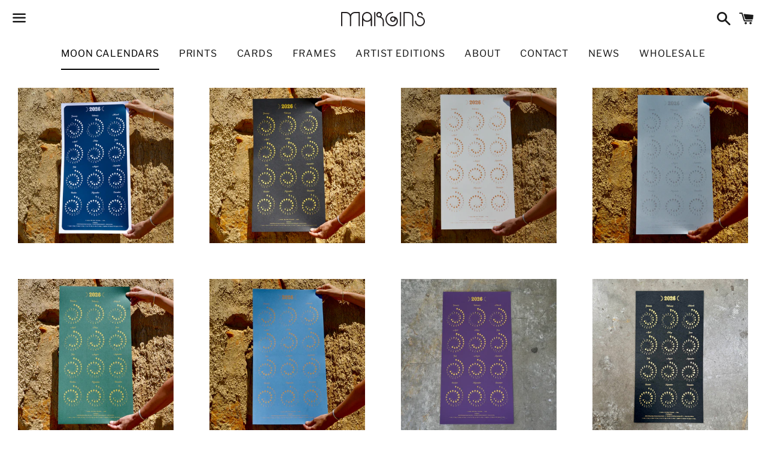

--- FILE ---
content_type: text/html; charset=utf-8
request_url: https://www.marginsimprint.com/collections/moon-calendars
body_size: 21855
content:
<!doctype html>
<html class="no-js" lang="en">
<head>

  <meta charset="utf-8">
  <meta http-equiv="X-UA-Compatible" content="IE=edge">
  <meta name="viewport" content="width=device-width,initial-scale=1">

  <meta name="theme-color" content="#ffffff">

  
    <link rel="shortcut icon" href="//www.marginsimprint.com/cdn/shop/files/Margins_M_Master_Black_32x32.png?v=1613545243" type="image/png" />
  

  <link rel="canonical" href="https://www.marginsimprint.com/collections/moon-calendars">

  <title>
  Moon Calendars &ndash; MARGINS 
  </title>

  

  <!-- /snippets/social-meta-tags.liquid -->




<meta property="og:site_name" content="MARGINS ">
<meta property="og:url" content="https://www.marginsimprint.com/collections/moon-calendars">
<meta property="og:title" content="Moon Calendars">
<meta property="og:type" content="product.group">
<meta property="og:description" content="MARGINS specializes in natural printmaking techniques, using the sun, ocean, and earth in the process of silkscreen, letterpress, and lithography. ">

<meta property="og:image" content="http://www.marginsimprint.com/cdn/shop/collections/IMG_3258_1200x1200.JPG?v=1439143505">
<meta property="og:image:secure_url" content="https://www.marginsimprint.com/cdn/shop/collections/IMG_3258_1200x1200.JPG?v=1439143505">


<meta name="twitter:card" content="summary_large_image">
<meta name="twitter:title" content="Moon Calendars">
<meta name="twitter:description" content="MARGINS specializes in natural printmaking techniques, using the sun, ocean, and earth in the process of silkscreen, letterpress, and lithography. ">


  <link href="//www.marginsimprint.com/cdn/shop/t/9/assets/theme.scss.css?v=68937270375305236771759252176" rel="stylesheet" type="text/css" media="all" />

  <script>
    window.theme = window.theme || {};
    theme.strings = {
      cartEmpty: "Your cart is currently empty.",
      savingHtml: "You're saving [savings]",
      addToCart: "Add to cart",
      soldOut: "Sold out",
      unavailable: "Unavailable",
      addressError: "Error looking up that address",
      addressNoResults: "No results for that address",
      addressQueryLimit: "You have exceeded the Google API usage limit. Consider upgrading to a \u003ca href=\"https:\/\/developers.google.com\/maps\/premium\/usage-limits\"\u003ePremium Plan\u003c\/a\u003e.",
      authError: "There was a problem authenticating your Google Maps API Key."
    };
    theme.settings = {
      cartType: "drawer",
      moneyFormat: "$ {{amount}}"
    };
  </script>

  <script src="//www.marginsimprint.com/cdn/shop/t/9/assets/lazysizes.min.js?v=37531750901115495291543445226" async="async"></script>

  

  <script src="//www.marginsimprint.com/cdn/shop/t/9/assets/vendor.js?v=141188699437036237251543445226" defer="defer"></script>

  <script src="//www.marginsimprint.com/cdn/shopifycloud/storefront/assets/themes_support/option_selection-b017cd28.js" defer="defer"></script>

  <script src="//www.marginsimprint.com/cdn/shop/t/9/assets/theme.js?v=51568016365738474061543445230" defer="defer"></script>

  <script>window.performance && window.performance.mark && window.performance.mark('shopify.content_for_header.start');</script><meta id="shopify-digital-wallet" name="shopify-digital-wallet" content="/3295813/digital_wallets/dialog">
<meta name="shopify-checkout-api-token" content="1d68da21ef70ebd2ba1d27ca1db4414b">
<meta id="in-context-paypal-metadata" data-shop-id="3295813" data-venmo-supported="false" data-environment="production" data-locale="en_US" data-paypal-v4="true" data-currency="USD">
<link rel="alternate" type="application/atom+xml" title="Feed" href="/collections/moon-calendars.atom" />
<link rel="alternate" type="application/json+oembed" href="https://www.marginsimprint.com/collections/moon-calendars.oembed">
<script async="async" src="/checkouts/internal/preloads.js?locale=en-US"></script>
<link rel="preconnect" href="https://shop.app" crossorigin="anonymous">
<script async="async" src="https://shop.app/checkouts/internal/preloads.js?locale=en-US&shop_id=3295813" crossorigin="anonymous"></script>
<script id="shopify-features" type="application/json">{"accessToken":"1d68da21ef70ebd2ba1d27ca1db4414b","betas":["rich-media-storefront-analytics"],"domain":"www.marginsimprint.com","predictiveSearch":true,"shopId":3295813,"locale":"en"}</script>
<script>var Shopify = Shopify || {};
Shopify.shop = "rendinonan-industries.myshopify.com";
Shopify.locale = "en";
Shopify.currency = {"active":"USD","rate":"1.0"};
Shopify.country = "US";
Shopify.theme = {"name":"Margins Imprint - Boundless - 11\/29\/208","id":37295226970,"schema_name":"Boundless","schema_version":"6.4.3","theme_store_id":766,"role":"main"};
Shopify.theme.handle = "null";
Shopify.theme.style = {"id":null,"handle":null};
Shopify.cdnHost = "www.marginsimprint.com/cdn";
Shopify.routes = Shopify.routes || {};
Shopify.routes.root = "/";</script>
<script type="module">!function(o){(o.Shopify=o.Shopify||{}).modules=!0}(window);</script>
<script>!function(o){function n(){var o=[];function n(){o.push(Array.prototype.slice.apply(arguments))}return n.q=o,n}var t=o.Shopify=o.Shopify||{};t.loadFeatures=n(),t.autoloadFeatures=n()}(window);</script>
<script>
  window.ShopifyPay = window.ShopifyPay || {};
  window.ShopifyPay.apiHost = "shop.app\/pay";
  window.ShopifyPay.redirectState = null;
</script>
<script id="shop-js-analytics" type="application/json">{"pageType":"collection"}</script>
<script defer="defer" async type="module" src="//www.marginsimprint.com/cdn/shopifycloud/shop-js/modules/v2/client.init-shop-cart-sync_BT-GjEfc.en.esm.js"></script>
<script defer="defer" async type="module" src="//www.marginsimprint.com/cdn/shopifycloud/shop-js/modules/v2/chunk.common_D58fp_Oc.esm.js"></script>
<script defer="defer" async type="module" src="//www.marginsimprint.com/cdn/shopifycloud/shop-js/modules/v2/chunk.modal_xMitdFEc.esm.js"></script>
<script type="module">
  await import("//www.marginsimprint.com/cdn/shopifycloud/shop-js/modules/v2/client.init-shop-cart-sync_BT-GjEfc.en.esm.js");
await import("//www.marginsimprint.com/cdn/shopifycloud/shop-js/modules/v2/chunk.common_D58fp_Oc.esm.js");
await import("//www.marginsimprint.com/cdn/shopifycloud/shop-js/modules/v2/chunk.modal_xMitdFEc.esm.js");

  window.Shopify.SignInWithShop?.initShopCartSync?.({"fedCMEnabled":true,"windoidEnabled":true});

</script>
<script>
  window.Shopify = window.Shopify || {};
  if (!window.Shopify.featureAssets) window.Shopify.featureAssets = {};
  window.Shopify.featureAssets['shop-js'] = {"shop-cart-sync":["modules/v2/client.shop-cart-sync_DZOKe7Ll.en.esm.js","modules/v2/chunk.common_D58fp_Oc.esm.js","modules/v2/chunk.modal_xMitdFEc.esm.js"],"init-fed-cm":["modules/v2/client.init-fed-cm_B6oLuCjv.en.esm.js","modules/v2/chunk.common_D58fp_Oc.esm.js","modules/v2/chunk.modal_xMitdFEc.esm.js"],"shop-cash-offers":["modules/v2/client.shop-cash-offers_D2sdYoxE.en.esm.js","modules/v2/chunk.common_D58fp_Oc.esm.js","modules/v2/chunk.modal_xMitdFEc.esm.js"],"shop-login-button":["modules/v2/client.shop-login-button_QeVjl5Y3.en.esm.js","modules/v2/chunk.common_D58fp_Oc.esm.js","modules/v2/chunk.modal_xMitdFEc.esm.js"],"pay-button":["modules/v2/client.pay-button_DXTOsIq6.en.esm.js","modules/v2/chunk.common_D58fp_Oc.esm.js","modules/v2/chunk.modal_xMitdFEc.esm.js"],"shop-button":["modules/v2/client.shop-button_DQZHx9pm.en.esm.js","modules/v2/chunk.common_D58fp_Oc.esm.js","modules/v2/chunk.modal_xMitdFEc.esm.js"],"avatar":["modules/v2/client.avatar_BTnouDA3.en.esm.js"],"init-windoid":["modules/v2/client.init-windoid_CR1B-cfM.en.esm.js","modules/v2/chunk.common_D58fp_Oc.esm.js","modules/v2/chunk.modal_xMitdFEc.esm.js"],"init-shop-for-new-customer-accounts":["modules/v2/client.init-shop-for-new-customer-accounts_C_vY_xzh.en.esm.js","modules/v2/client.shop-login-button_QeVjl5Y3.en.esm.js","modules/v2/chunk.common_D58fp_Oc.esm.js","modules/v2/chunk.modal_xMitdFEc.esm.js"],"init-shop-email-lookup-coordinator":["modules/v2/client.init-shop-email-lookup-coordinator_BI7n9ZSv.en.esm.js","modules/v2/chunk.common_D58fp_Oc.esm.js","modules/v2/chunk.modal_xMitdFEc.esm.js"],"init-shop-cart-sync":["modules/v2/client.init-shop-cart-sync_BT-GjEfc.en.esm.js","modules/v2/chunk.common_D58fp_Oc.esm.js","modules/v2/chunk.modal_xMitdFEc.esm.js"],"shop-toast-manager":["modules/v2/client.shop-toast-manager_DiYdP3xc.en.esm.js","modules/v2/chunk.common_D58fp_Oc.esm.js","modules/v2/chunk.modal_xMitdFEc.esm.js"],"init-customer-accounts":["modules/v2/client.init-customer-accounts_D9ZNqS-Q.en.esm.js","modules/v2/client.shop-login-button_QeVjl5Y3.en.esm.js","modules/v2/chunk.common_D58fp_Oc.esm.js","modules/v2/chunk.modal_xMitdFEc.esm.js"],"init-customer-accounts-sign-up":["modules/v2/client.init-customer-accounts-sign-up_iGw4briv.en.esm.js","modules/v2/client.shop-login-button_QeVjl5Y3.en.esm.js","modules/v2/chunk.common_D58fp_Oc.esm.js","modules/v2/chunk.modal_xMitdFEc.esm.js"],"shop-follow-button":["modules/v2/client.shop-follow-button_CqMgW2wH.en.esm.js","modules/v2/chunk.common_D58fp_Oc.esm.js","modules/v2/chunk.modal_xMitdFEc.esm.js"],"checkout-modal":["modules/v2/client.checkout-modal_xHeaAweL.en.esm.js","modules/v2/chunk.common_D58fp_Oc.esm.js","modules/v2/chunk.modal_xMitdFEc.esm.js"],"shop-login":["modules/v2/client.shop-login_D91U-Q7h.en.esm.js","modules/v2/chunk.common_D58fp_Oc.esm.js","modules/v2/chunk.modal_xMitdFEc.esm.js"],"lead-capture":["modules/v2/client.lead-capture_BJmE1dJe.en.esm.js","modules/v2/chunk.common_D58fp_Oc.esm.js","modules/v2/chunk.modal_xMitdFEc.esm.js"],"payment-terms":["modules/v2/client.payment-terms_Ci9AEqFq.en.esm.js","modules/v2/chunk.common_D58fp_Oc.esm.js","modules/v2/chunk.modal_xMitdFEc.esm.js"]};
</script>
<script id="__st">var __st={"a":3295813,"offset":-28800,"reqid":"0cd109f5-c237-47d6-8149-f685dbb3c0dd-1769097859","pageurl":"www.marginsimprint.com\/collections\/moon-calendars","u":"f5923d147aba","p":"collection","rtyp":"collection","rid":14407301};</script>
<script>window.ShopifyPaypalV4VisibilityTracking = true;</script>
<script id="captcha-bootstrap">!function(){'use strict';const t='contact',e='account',n='new_comment',o=[[t,t],['blogs',n],['comments',n],[t,'customer']],c=[[e,'customer_login'],[e,'guest_login'],[e,'recover_customer_password'],[e,'create_customer']],r=t=>t.map((([t,e])=>`form[action*='/${t}']:not([data-nocaptcha='true']) input[name='form_type'][value='${e}']`)).join(','),a=t=>()=>t?[...document.querySelectorAll(t)].map((t=>t.form)):[];function s(){const t=[...o],e=r(t);return a(e)}const i='password',u='form_key',d=['recaptcha-v3-token','g-recaptcha-response','h-captcha-response',i],f=()=>{try{return window.sessionStorage}catch{return}},m='__shopify_v',_=t=>t.elements[u];function p(t,e,n=!1){try{const o=window.sessionStorage,c=JSON.parse(o.getItem(e)),{data:r}=function(t){const{data:e,action:n}=t;return t[m]||n?{data:e,action:n}:{data:t,action:n}}(c);for(const[e,n]of Object.entries(r))t.elements[e]&&(t.elements[e].value=n);n&&o.removeItem(e)}catch(o){console.error('form repopulation failed',{error:o})}}const l='form_type',E='cptcha';function T(t){t.dataset[E]=!0}const w=window,h=w.document,L='Shopify',v='ce_forms',y='captcha';let A=!1;((t,e)=>{const n=(g='f06e6c50-85a8-45c8-87d0-21a2b65856fe',I='https://cdn.shopify.com/shopifycloud/storefront-forms-hcaptcha/ce_storefront_forms_captcha_hcaptcha.v1.5.2.iife.js',D={infoText:'Protected by hCaptcha',privacyText:'Privacy',termsText:'Terms'},(t,e,n)=>{const o=w[L][v],c=o.bindForm;if(c)return c(t,g,e,D).then(n);var r;o.q.push([[t,g,e,D],n]),r=I,A||(h.body.append(Object.assign(h.createElement('script'),{id:'captcha-provider',async:!0,src:r})),A=!0)});var g,I,D;w[L]=w[L]||{},w[L][v]=w[L][v]||{},w[L][v].q=[],w[L][y]=w[L][y]||{},w[L][y].protect=function(t,e){n(t,void 0,e),T(t)},Object.freeze(w[L][y]),function(t,e,n,w,h,L){const[v,y,A,g]=function(t,e,n){const i=e?o:[],u=t?c:[],d=[...i,...u],f=r(d),m=r(i),_=r(d.filter((([t,e])=>n.includes(e))));return[a(f),a(m),a(_),s()]}(w,h,L),I=t=>{const e=t.target;return e instanceof HTMLFormElement?e:e&&e.form},D=t=>v().includes(t);t.addEventListener('submit',(t=>{const e=I(t);if(!e)return;const n=D(e)&&!e.dataset.hcaptchaBound&&!e.dataset.recaptchaBound,o=_(e),c=g().includes(e)&&(!o||!o.value);(n||c)&&t.preventDefault(),c&&!n&&(function(t){try{if(!f())return;!function(t){const e=f();if(!e)return;const n=_(t);if(!n)return;const o=n.value;o&&e.removeItem(o)}(t);const e=Array.from(Array(32),(()=>Math.random().toString(36)[2])).join('');!function(t,e){_(t)||t.append(Object.assign(document.createElement('input'),{type:'hidden',name:u})),t.elements[u].value=e}(t,e),function(t,e){const n=f();if(!n)return;const o=[...t.querySelectorAll(`input[type='${i}']`)].map((({name:t})=>t)),c=[...d,...o],r={};for(const[a,s]of new FormData(t).entries())c.includes(a)||(r[a]=s);n.setItem(e,JSON.stringify({[m]:1,action:t.action,data:r}))}(t,e)}catch(e){console.error('failed to persist form',e)}}(e),e.submit())}));const S=(t,e)=>{t&&!t.dataset[E]&&(n(t,e.some((e=>e===t))),T(t))};for(const o of['focusin','change'])t.addEventListener(o,(t=>{const e=I(t);D(e)&&S(e,y())}));const B=e.get('form_key'),M=e.get(l),P=B&&M;t.addEventListener('DOMContentLoaded',(()=>{const t=y();if(P)for(const e of t)e.elements[l].value===M&&p(e,B);[...new Set([...A(),...v().filter((t=>'true'===t.dataset.shopifyCaptcha))])].forEach((e=>S(e,t)))}))}(h,new URLSearchParams(w.location.search),n,t,e,['guest_login'])})(!0,!0)}();</script>
<script integrity="sha256-4kQ18oKyAcykRKYeNunJcIwy7WH5gtpwJnB7kiuLZ1E=" data-source-attribution="shopify.loadfeatures" defer="defer" src="//www.marginsimprint.com/cdn/shopifycloud/storefront/assets/storefront/load_feature-a0a9edcb.js" crossorigin="anonymous"></script>
<script crossorigin="anonymous" defer="defer" src="//www.marginsimprint.com/cdn/shopifycloud/storefront/assets/shopify_pay/storefront-65b4c6d7.js?v=20250812"></script>
<script data-source-attribution="shopify.dynamic_checkout.dynamic.init">var Shopify=Shopify||{};Shopify.PaymentButton=Shopify.PaymentButton||{isStorefrontPortableWallets:!0,init:function(){window.Shopify.PaymentButton.init=function(){};var t=document.createElement("script");t.src="https://www.marginsimprint.com/cdn/shopifycloud/portable-wallets/latest/portable-wallets.en.js",t.type="module",document.head.appendChild(t)}};
</script>
<script data-source-attribution="shopify.dynamic_checkout.buyer_consent">
  function portableWalletsHideBuyerConsent(e){var t=document.getElementById("shopify-buyer-consent"),n=document.getElementById("shopify-subscription-policy-button");t&&n&&(t.classList.add("hidden"),t.setAttribute("aria-hidden","true"),n.removeEventListener("click",e))}function portableWalletsShowBuyerConsent(e){var t=document.getElementById("shopify-buyer-consent"),n=document.getElementById("shopify-subscription-policy-button");t&&n&&(t.classList.remove("hidden"),t.removeAttribute("aria-hidden"),n.addEventListener("click",e))}window.Shopify?.PaymentButton&&(window.Shopify.PaymentButton.hideBuyerConsent=portableWalletsHideBuyerConsent,window.Shopify.PaymentButton.showBuyerConsent=portableWalletsShowBuyerConsent);
</script>
<script data-source-attribution="shopify.dynamic_checkout.cart.bootstrap">document.addEventListener("DOMContentLoaded",(function(){function t(){return document.querySelector("shopify-accelerated-checkout-cart, shopify-accelerated-checkout")}if(t())Shopify.PaymentButton.init();else{new MutationObserver((function(e,n){t()&&(Shopify.PaymentButton.init(),n.disconnect())})).observe(document.body,{childList:!0,subtree:!0})}}));
</script>
<link id="shopify-accelerated-checkout-styles" rel="stylesheet" media="screen" href="https://www.marginsimprint.com/cdn/shopifycloud/portable-wallets/latest/accelerated-checkout-backwards-compat.css" crossorigin="anonymous">
<style id="shopify-accelerated-checkout-cart">
        #shopify-buyer-consent {
  margin-top: 1em;
  display: inline-block;
  width: 100%;
}

#shopify-buyer-consent.hidden {
  display: none;
}

#shopify-subscription-policy-button {
  background: none;
  border: none;
  padding: 0;
  text-decoration: underline;
  font-size: inherit;
  cursor: pointer;
}

#shopify-subscription-policy-button::before {
  box-shadow: none;
}

      </style>

<script>window.performance && window.performance.mark && window.performance.mark('shopify.content_for_header.end');</script>

<link href="https://monorail-edge.shopifysvc.com" rel="dns-prefetch">
<script>(function(){if ("sendBeacon" in navigator && "performance" in window) {try {var session_token_from_headers = performance.getEntriesByType('navigation')[0].serverTiming.find(x => x.name == '_s').description;} catch {var session_token_from_headers = undefined;}var session_cookie_matches = document.cookie.match(/_shopify_s=([^;]*)/);var session_token_from_cookie = session_cookie_matches && session_cookie_matches.length === 2 ? session_cookie_matches[1] : "";var session_token = session_token_from_headers || session_token_from_cookie || "";function handle_abandonment_event(e) {var entries = performance.getEntries().filter(function(entry) {return /monorail-edge.shopifysvc.com/.test(entry.name);});if (!window.abandonment_tracked && entries.length === 0) {window.abandonment_tracked = true;var currentMs = Date.now();var navigation_start = performance.timing.navigationStart;var payload = {shop_id: 3295813,url: window.location.href,navigation_start,duration: currentMs - navigation_start,session_token,page_type: "collection"};window.navigator.sendBeacon("https://monorail-edge.shopifysvc.com/v1/produce", JSON.stringify({schema_id: "online_store_buyer_site_abandonment/1.1",payload: payload,metadata: {event_created_at_ms: currentMs,event_sent_at_ms: currentMs}}));}}window.addEventListener('pagehide', handle_abandonment_event);}}());</script>
<script id="web-pixels-manager-setup">(function e(e,d,r,n,o){if(void 0===o&&(o={}),!Boolean(null===(a=null===(i=window.Shopify)||void 0===i?void 0:i.analytics)||void 0===a?void 0:a.replayQueue)){var i,a;window.Shopify=window.Shopify||{};var t=window.Shopify;t.analytics=t.analytics||{};var s=t.analytics;s.replayQueue=[],s.publish=function(e,d,r){return s.replayQueue.push([e,d,r]),!0};try{self.performance.mark("wpm:start")}catch(e){}var l=function(){var e={modern:/Edge?\/(1{2}[4-9]|1[2-9]\d|[2-9]\d{2}|\d{4,})\.\d+(\.\d+|)|Firefox\/(1{2}[4-9]|1[2-9]\d|[2-9]\d{2}|\d{4,})\.\d+(\.\d+|)|Chrom(ium|e)\/(9{2}|\d{3,})\.\d+(\.\d+|)|(Maci|X1{2}).+ Version\/(15\.\d+|(1[6-9]|[2-9]\d|\d{3,})\.\d+)([,.]\d+|)( \(\w+\)|)( Mobile\/\w+|) Safari\/|Chrome.+OPR\/(9{2}|\d{3,})\.\d+\.\d+|(CPU[ +]OS|iPhone[ +]OS|CPU[ +]iPhone|CPU IPhone OS|CPU iPad OS)[ +]+(15[._]\d+|(1[6-9]|[2-9]\d|\d{3,})[._]\d+)([._]\d+|)|Android:?[ /-](13[3-9]|1[4-9]\d|[2-9]\d{2}|\d{4,})(\.\d+|)(\.\d+|)|Android.+Firefox\/(13[5-9]|1[4-9]\d|[2-9]\d{2}|\d{4,})\.\d+(\.\d+|)|Android.+Chrom(ium|e)\/(13[3-9]|1[4-9]\d|[2-9]\d{2}|\d{4,})\.\d+(\.\d+|)|SamsungBrowser\/([2-9]\d|\d{3,})\.\d+/,legacy:/Edge?\/(1[6-9]|[2-9]\d|\d{3,})\.\d+(\.\d+|)|Firefox\/(5[4-9]|[6-9]\d|\d{3,})\.\d+(\.\d+|)|Chrom(ium|e)\/(5[1-9]|[6-9]\d|\d{3,})\.\d+(\.\d+|)([\d.]+$|.*Safari\/(?![\d.]+ Edge\/[\d.]+$))|(Maci|X1{2}).+ Version\/(10\.\d+|(1[1-9]|[2-9]\d|\d{3,})\.\d+)([,.]\d+|)( \(\w+\)|)( Mobile\/\w+|) Safari\/|Chrome.+OPR\/(3[89]|[4-9]\d|\d{3,})\.\d+\.\d+|(CPU[ +]OS|iPhone[ +]OS|CPU[ +]iPhone|CPU IPhone OS|CPU iPad OS)[ +]+(10[._]\d+|(1[1-9]|[2-9]\d|\d{3,})[._]\d+)([._]\d+|)|Android:?[ /-](13[3-9]|1[4-9]\d|[2-9]\d{2}|\d{4,})(\.\d+|)(\.\d+|)|Mobile Safari.+OPR\/([89]\d|\d{3,})\.\d+\.\d+|Android.+Firefox\/(13[5-9]|1[4-9]\d|[2-9]\d{2}|\d{4,})\.\d+(\.\d+|)|Android.+Chrom(ium|e)\/(13[3-9]|1[4-9]\d|[2-9]\d{2}|\d{4,})\.\d+(\.\d+|)|Android.+(UC? ?Browser|UCWEB|U3)[ /]?(15\.([5-9]|\d{2,})|(1[6-9]|[2-9]\d|\d{3,})\.\d+)\.\d+|SamsungBrowser\/(5\.\d+|([6-9]|\d{2,})\.\d+)|Android.+MQ{2}Browser\/(14(\.(9|\d{2,})|)|(1[5-9]|[2-9]\d|\d{3,})(\.\d+|))(\.\d+|)|K[Aa][Ii]OS\/(3\.\d+|([4-9]|\d{2,})\.\d+)(\.\d+|)/},d=e.modern,r=e.legacy,n=navigator.userAgent;return n.match(d)?"modern":n.match(r)?"legacy":"unknown"}(),u="modern"===l?"modern":"legacy",c=(null!=n?n:{modern:"",legacy:""})[u],f=function(e){return[e.baseUrl,"/wpm","/b",e.hashVersion,"modern"===e.buildTarget?"m":"l",".js"].join("")}({baseUrl:d,hashVersion:r,buildTarget:u}),m=function(e){var d=e.version,r=e.bundleTarget,n=e.surface,o=e.pageUrl,i=e.monorailEndpoint;return{emit:function(e){var a=e.status,t=e.errorMsg,s=(new Date).getTime(),l=JSON.stringify({metadata:{event_sent_at_ms:s},events:[{schema_id:"web_pixels_manager_load/3.1",payload:{version:d,bundle_target:r,page_url:o,status:a,surface:n,error_msg:t},metadata:{event_created_at_ms:s}}]});if(!i)return console&&console.warn&&console.warn("[Web Pixels Manager] No Monorail endpoint provided, skipping logging."),!1;try{return self.navigator.sendBeacon.bind(self.navigator)(i,l)}catch(e){}var u=new XMLHttpRequest;try{return u.open("POST",i,!0),u.setRequestHeader("Content-Type","text/plain"),u.send(l),!0}catch(e){return console&&console.warn&&console.warn("[Web Pixels Manager] Got an unhandled error while logging to Monorail."),!1}}}}({version:r,bundleTarget:l,surface:e.surface,pageUrl:self.location.href,monorailEndpoint:e.monorailEndpoint});try{o.browserTarget=l,function(e){var d=e.src,r=e.async,n=void 0===r||r,o=e.onload,i=e.onerror,a=e.sri,t=e.scriptDataAttributes,s=void 0===t?{}:t,l=document.createElement("script"),u=document.querySelector("head"),c=document.querySelector("body");if(l.async=n,l.src=d,a&&(l.integrity=a,l.crossOrigin="anonymous"),s)for(var f in s)if(Object.prototype.hasOwnProperty.call(s,f))try{l.dataset[f]=s[f]}catch(e){}if(o&&l.addEventListener("load",o),i&&l.addEventListener("error",i),u)u.appendChild(l);else{if(!c)throw new Error("Did not find a head or body element to append the script");c.appendChild(l)}}({src:f,async:!0,onload:function(){if(!function(){var e,d;return Boolean(null===(d=null===(e=window.Shopify)||void 0===e?void 0:e.analytics)||void 0===d?void 0:d.initialized)}()){var d=window.webPixelsManager.init(e)||void 0;if(d){var r=window.Shopify.analytics;r.replayQueue.forEach((function(e){var r=e[0],n=e[1],o=e[2];d.publishCustomEvent(r,n,o)})),r.replayQueue=[],r.publish=d.publishCustomEvent,r.visitor=d.visitor,r.initialized=!0}}},onerror:function(){return m.emit({status:"failed",errorMsg:"".concat(f," has failed to load")})},sri:function(e){var d=/^sha384-[A-Za-z0-9+/=]+$/;return"string"==typeof e&&d.test(e)}(c)?c:"",scriptDataAttributes:o}),m.emit({status:"loading"})}catch(e){m.emit({status:"failed",errorMsg:(null==e?void 0:e.message)||"Unknown error"})}}})({shopId: 3295813,storefrontBaseUrl: "https://www.marginsimprint.com",extensionsBaseUrl: "https://extensions.shopifycdn.com/cdn/shopifycloud/web-pixels-manager",monorailEndpoint: "https://monorail-edge.shopifysvc.com/unstable/produce_batch",surface: "storefront-renderer",enabledBetaFlags: ["2dca8a86"],webPixelsConfigList: [{"id":"99254451","eventPayloadVersion":"v1","runtimeContext":"LAX","scriptVersion":"1","type":"CUSTOM","privacyPurposes":["ANALYTICS"],"name":"Google Analytics tag (migrated)"},{"id":"shopify-app-pixel","configuration":"{}","eventPayloadVersion":"v1","runtimeContext":"STRICT","scriptVersion":"0450","apiClientId":"shopify-pixel","type":"APP","privacyPurposes":["ANALYTICS","MARKETING"]},{"id":"shopify-custom-pixel","eventPayloadVersion":"v1","runtimeContext":"LAX","scriptVersion":"0450","apiClientId":"shopify-pixel","type":"CUSTOM","privacyPurposes":["ANALYTICS","MARKETING"]}],isMerchantRequest: false,initData: {"shop":{"name":"MARGINS ","paymentSettings":{"currencyCode":"USD"},"myshopifyDomain":"rendinonan-industries.myshopify.com","countryCode":"US","storefrontUrl":"https:\/\/www.marginsimprint.com"},"customer":null,"cart":null,"checkout":null,"productVariants":[],"purchasingCompany":null},},"https://www.marginsimprint.com/cdn","fcfee988w5aeb613cpc8e4bc33m6693e112",{"modern":"","legacy":""},{"shopId":"3295813","storefrontBaseUrl":"https:\/\/www.marginsimprint.com","extensionBaseUrl":"https:\/\/extensions.shopifycdn.com\/cdn\/shopifycloud\/web-pixels-manager","surface":"storefront-renderer","enabledBetaFlags":"[\"2dca8a86\"]","isMerchantRequest":"false","hashVersion":"fcfee988w5aeb613cpc8e4bc33m6693e112","publish":"custom","events":"[[\"page_viewed\",{}],[\"collection_viewed\",{\"collection\":{\"id\":\"14407301\",\"title\":\"Moon Calendars\",\"productVariants\":[{\"price\":{\"amount\":32.0,\"currencyCode\":\"USD\"},\"product\":{\"title\":\"Night Sky - Large\",\"vendor\":\"Shopify\",\"id\":\"1792398785\",\"untranslatedTitle\":\"Night Sky - Large\",\"url\":\"\/products\/copy-of-night-sky\",\"type\":\"MOON CALENDARS : SILKSCREEN PRINTS\"},\"id\":\"5443718849\",\"image\":{\"src\":\"\/\/www.marginsimprint.com\/cdn\/shop\/files\/DSC01325.jpg?v=1756137131\"},\"sku\":\"MRGNS001\",\"title\":\"Unframed\",\"untranslatedTitle\":\"Unframed\"},{\"price\":{\"amount\":32.0,\"currencyCode\":\"USD\"},\"product\":{\"title\":\"Gold on Black - Large\",\"vendor\":\"Shopify\",\"id\":\"1798343489\",\"untranslatedTitle\":\"Gold on Black - Large\",\"url\":\"\/products\/copy-of-gold-on-black-1\",\"type\":\"MOON CALENDARS : SILKSCREEN PRINTS\"},\"id\":\"5458676033\",\"image\":{\"src\":\"\/\/www.marginsimprint.com\/cdn\/shop\/files\/DSC01340.jpg?v=1756137180\"},\"sku\":\"MRGNS007\",\"title\":\"Unframed\",\"untranslatedTitle\":\"Unframed\"},{\"price\":{\"amount\":32.0,\"currencyCode\":\"USD\"},\"product\":{\"title\":\"Rose Gold on Recycled White - Large\",\"vendor\":\"Shopify\",\"id\":\"10600626893\",\"untranslatedTitle\":\"Rose Gold on Recycled White - Large\",\"url\":\"\/products\/gold-on-white-1\",\"type\":\"MOON CALENDARS : SILKSCREEN PRINTS\"},\"id\":\"42003787213\",\"image\":{\"src\":\"\/\/www.marginsimprint.com\/cdn\/shop\/files\/DSC01332.jpg?v=1756137228\"},\"sku\":\"MRGNS004\",\"title\":\"Unframed\",\"untranslatedTitle\":\"Unframed\"},{\"price\":{\"amount\":32.0,\"currencyCode\":\"USD\"},\"product\":{\"title\":\"Platinum - Large\",\"vendor\":\"Shopify\",\"id\":\"10600625613\",\"untranslatedTitle\":\"Platinum - Large\",\"url\":\"\/products\/denim-large\",\"type\":\"MOON CALENDARS : SILKSCREEN PRINTS\"},\"id\":\"42003772941\",\"image\":{\"src\":\"\/\/www.marginsimprint.com\/cdn\/shop\/files\/DSC01336_8fc62698-19da-4c5b-a223-8806b910b95c.jpg?v=1756137341\"},\"sku\":\"MRGNS009\",\"title\":\"Unframed\",\"untranslatedTitle\":\"Unframed\"},{\"price\":{\"amount\":32.0,\"currencyCode\":\"USD\"},\"product\":{\"title\":\"Moss - Large\",\"vendor\":\"Shopify\",\"id\":\"202426181\",\"untranslatedTitle\":\"Moss - Large\",\"url\":\"\/products\/moss\",\"type\":\"MOON CALENDARS : SILKSCREEN PRINTS\"},\"id\":\"461173665\",\"image\":{\"src\":\"\/\/www.marginsimprint.com\/cdn\/shop\/files\/DSC01344.jpg?v=1756137387\"},\"sku\":\"MRGNS004\",\"title\":\"Unframed\",\"untranslatedTitle\":\"Unframed\"},{\"price\":{\"amount\":32.0,\"currencyCode\":\"USD\"},\"product\":{\"title\":\"Dusty Blue - Large\",\"vendor\":\"Shopify\",\"id\":\"1798316161\",\"untranslatedTitle\":\"Dusty Blue - Large\",\"url\":\"\/products\/dusty-blue-large\",\"type\":\"MOON CALENDARS : SILKSCREEN PRINTS\"},\"id\":\"5458616897\",\"image\":{\"src\":\"\/\/www.marginsimprint.com\/cdn\/shop\/files\/DSC01329.jpg?v=1756137305\"},\"sku\":\"MRGNS002\",\"title\":\"Unframed\",\"untranslatedTitle\":\"Unframed\"},{\"price\":{\"amount\":32.0,\"currencyCode\":\"USD\"},\"product\":{\"title\":\"Plum - Large (Limited Edition)\",\"vendor\":\"Shopify\",\"id\":\"8386963407027\",\"untranslatedTitle\":\"Plum - Large (Limited Edition)\",\"url\":\"\/products\/platinum-large-copy\",\"type\":\"MOON CALENDARS : SILKSCREEN PRINTS\"},\"id\":\"45165879099571\",\"image\":{\"src\":\"\/\/www.marginsimprint.com\/cdn\/shop\/files\/DSC01491.jpg?v=1764914687\"},\"sku\":null,\"title\":\"Unframed\",\"untranslatedTitle\":\"Unframed\"},{\"price\":{\"amount\":24.0,\"currencyCode\":\"USD\"},\"product\":{\"title\":\"Gold Foil on Black - Small\",\"vendor\":\"Shopify\",\"id\":\"7470702401\",\"untranslatedTitle\":\"Gold Foil on Black - Small\",\"url\":\"\/products\/gold-foil-on-black\",\"type\":\"MOON CALENDARS : LETTERPRESS EDITION\"},\"id\":\"23651698881\",\"image\":{\"src\":\"\/\/www.marginsimprint.com\/cdn\/shop\/files\/GoldFoilonBlack1.jpg?v=1752697765\"},\"sku\":\"MRGNS015\",\"title\":\"Unframed\",\"untranslatedTitle\":\"Unframed\"},{\"price\":{\"amount\":24.0,\"currencyCode\":\"USD\"},\"product\":{\"title\":\"Silver on Night Sky - Small\",\"vendor\":\"Shopify\",\"id\":\"8294626853043\",\"untranslatedTitle\":\"Silver on Night Sky - Small\",\"url\":\"\/products\/silver-on-night-sky-small\",\"type\":\"MOON CALENDARS : LETTERPRESS EDITION\"},\"id\":\"44825287786675\",\"image\":{\"src\":\"\/\/www.marginsimprint.com\/cdn\/shop\/files\/SilverOnNightSky1.jpg?v=1752702865\"},\"sku\":\"MRGNS019\",\"title\":\"Unframed\",\"untranslatedTitle\":\"Unframed\"},{\"price\":{\"amount\":24.0,\"currencyCode\":\"USD\"},\"product\":{\"title\":\"Gold Foil on Pearl White - Small\",\"vendor\":\"Shopify\",\"id\":\"8297129148595\",\"untranslatedTitle\":\"Gold Foil on Pearl White - Small\",\"url\":\"\/products\/gold-foil-on-pearl-white-small-copy\",\"type\":\"MOON CALENDARS : LETTERPRESS EDITION\"},\"id\":\"44835050979507\",\"image\":{\"src\":\"\/\/www.marginsimprint.com\/cdn\/shop\/files\/GoldFoilonPearlWhite1.jpg?v=1752698046\"},\"sku\":\"MRGNS014\",\"title\":\"Unframed\",\"untranslatedTitle\":\"Unframed\"},{\"price\":{\"amount\":24.0,\"currencyCode\":\"USD\"},\"product\":{\"title\":\"Ivory - Small\",\"vendor\":\"Shopify\",\"id\":\"4181668331610\",\"untranslatedTitle\":\"Ivory - Small\",\"url\":\"\/products\/ivory\",\"type\":\"MOON CALENDARS : LETTERPRESS EDITION\"},\"id\":\"30349831995482\",\"image\":{\"src\":\"\/\/www.marginsimprint.com\/cdn\/shop\/files\/IvoryWithBlueMoons.jpg?v=1752698599\"},\"sku\":\"MRGNS019\",\"title\":\"Unframed\",\"untranslatedTitle\":\"Unframed\"},{\"price\":{\"amount\":24.0,\"currencyCode\":\"USD\"},\"product\":{\"title\":\"Emerald - Small\",\"vendor\":\"Shopify\",\"id\":\"8297128493235\",\"untranslatedTitle\":\"Emerald - Small\",\"url\":\"\/products\/emerald-small-copy\",\"type\":\"MOON CALENDARS : LETTERPRESS EDITION\"},\"id\":\"44835044556979\",\"image\":{\"src\":\"\/\/www.marginsimprint.com\/cdn\/shop\/files\/EmeraldHolo1.jpg?v=1752701032\"},\"sku\":\"MRGNS018\",\"title\":\"Unframed\",\"untranslatedTitle\":\"Unframed\"},{\"price\":{\"amount\":24.0,\"currencyCode\":\"USD\"},\"product\":{\"title\":\"Apricot - Small\",\"vendor\":\"Shopify\",\"id\":\"8297130721459\",\"untranslatedTitle\":\"Apricot - Small\",\"url\":\"\/products\/apricot-small-copy\",\"type\":\"MOON CALENDARS : LETTERPRESS EDITION\"},\"id\":\"44835056320691\",\"image\":{\"src\":\"\/\/www.marginsimprint.com\/cdn\/shop\/files\/Apricot1.jpg?v=1752698384\"},\"sku\":\"MRGNS016\",\"title\":\"Unframed\",\"untranslatedTitle\":\"Unframed\"},{\"price\":{\"amount\":24.0,\"currencyCode\":\"USD\"},\"product\":{\"title\":\"Soil - Small\",\"vendor\":\"Shopify\",\"id\":\"5657040683176\",\"untranslatedTitle\":\"Soil - Small\",\"url\":\"\/products\/soil-small\",\"type\":\"MOON CALENDARS : LETTERPRESS EDITION\"},\"id\":\"35842498986152\",\"image\":{\"src\":\"\/\/www.marginsimprint.com\/cdn\/shop\/files\/Soil1.jpg?v=1752698243\"},\"sku\":null,\"title\":\"Unframed\",\"untranslatedTitle\":\"Unframed\"},{\"price\":{\"amount\":26.0,\"currencyCode\":\"USD\"},\"product\":{\"title\":\"Plantable Wildflower Calendar ECLIPSE BLUE\",\"vendor\":\"Shopify\",\"id\":\"1547853249\",\"untranslatedTitle\":\"Plantable Wildflower Calendar ECLIPSE BLUE\",\"url\":\"\/products\/plantable-wildflower-moon-calendar\",\"type\":\"MOON CALENDARS : LETTERPRESS EDITION\"},\"id\":\"4687539329\",\"image\":{\"src\":\"\/\/www.marginsimprint.com\/cdn\/shop\/files\/DSC01318.jpg?v=1764915274\"},\"sku\":\"MRGNS013PB\",\"title\":\"Eclipse Blue\/ Gold\",\"untranslatedTitle\":\"Eclipse Blue\/ Gold\"},{\"price\":{\"amount\":20.0,\"currencyCode\":\"USD\"},\"product\":{\"title\":\"Year of the Rabbit - Lunar Calendar\",\"vendor\":\"Shopify\",\"id\":\"7255106879667\",\"untranslatedTitle\":\"Year of the Rabbit - Lunar Calendar\",\"url\":\"\/products\/year-of-the-rabbit-lunar-calendar\",\"type\":\"MOON CALENDARS : LETTERPRESS EDITION\"},\"id\":\"42011069218995\",\"image\":{\"src\":\"\/\/www.marginsimprint.com\/cdn\/shop\/products\/yearofrabbit_cobalt.jpg?v=1663176847\"},\"sku\":\"MRGNS0300\",\"title\":\"Default Title\",\"untranslatedTitle\":\"Default Title\"},{\"price\":{\"amount\":22.0,\"currencyCode\":\"USD\"},\"product\":{\"title\":\"Year of the Dragon - Lunar Calendar\",\"vendor\":\"Shopify\",\"id\":\"7501525680307\",\"untranslatedTitle\":\"Year of the Dragon - Lunar Calendar\",\"url\":\"\/products\/year-of-the-dragon-lunar-calendar\",\"type\":\"MOON CALENDARS : LETTERPRESS EDITION\"},\"id\":\"42695119372467\",\"image\":{\"src\":\"\/\/www.marginsimprint.com\/cdn\/shop\/files\/DSC00573.png?v=1695917432\"},\"sku\":\"\",\"title\":\"Red\",\"untranslatedTitle\":\"Red\"},{\"price\":{\"amount\":22.0,\"currencyCode\":\"USD\"},\"product\":{\"title\":\"Year of the Snake - Lunar Calendar\",\"vendor\":\"Shopify\",\"id\":\"8058588496051\",\"untranslatedTitle\":\"Year of the Snake - Lunar Calendar\",\"url\":\"\/products\/year-of-the-snake\",\"type\":\"MOON CALENDARS : LETTERPRESS EDITION\"},\"id\":\"44119725506739\",\"image\":{\"src\":\"\/\/www.marginsimprint.com\/cdn\/shop\/files\/IMG_70272.jpg?v=1727370035\"},\"sku\":null,\"title\":\"Natural\",\"untranslatedTitle\":\"Natural\"},{\"price\":{\"amount\":22.0,\"currencyCode\":\"USD\"},\"product\":{\"title\":\"Year of the Horse - Lunar Calendar\",\"vendor\":\"Shopify\",\"id\":\"8386898165939\",\"untranslatedTitle\":\"Year of the Horse - Lunar Calendar\",\"url\":\"\/products\/year-of-the-horse-lunar-calendar\",\"type\":\"MOON CALENDARS : LETTERPRESS EDITION\"},\"id\":\"45165595820211\",\"image\":{\"src\":\"\/\/www.marginsimprint.com\/cdn\/shop\/files\/DSC014972.jpg?v=1764887541\"},\"sku\":null,\"title\":\"Rose\",\"untranslatedTitle\":\"Rose\"},{\"price\":{\"amount\":24.0,\"currencyCode\":\"USD\"},\"product\":{\"title\":\"Perpetual Lunar Calendar\",\"vendor\":\"Shopify\",\"id\":\"202437221\",\"untranslatedTitle\":\"Perpetual Lunar Calendar\",\"url\":\"\/products\/perpetual-lunar-calendar\",\"type\":\"MOON CALENDARS : LETTERPRESS EDITION\"},\"id\":\"461235685\",\"image\":{\"src\":\"\/\/www.marginsimprint.com\/cdn\/shop\/products\/Grey_Specialty_Flat.jpg?v=1543537959\"},\"sku\":\"MRGNS023\",\"title\":\"Black on White\",\"untranslatedTitle\":\"Black on White\"}]}}]]"});</script><script>
  window.ShopifyAnalytics = window.ShopifyAnalytics || {};
  window.ShopifyAnalytics.meta = window.ShopifyAnalytics.meta || {};
  window.ShopifyAnalytics.meta.currency = 'USD';
  var meta = {"products":[{"id":1792398785,"gid":"gid:\/\/shopify\/Product\/1792398785","vendor":"Shopify","type":"MOON CALENDARS : SILKSCREEN PRINTS","handle":"copy-of-night-sky","variants":[{"id":5443718849,"price":3200,"name":"Night Sky - Large - Unframed","public_title":"Unframed","sku":"MRGNS001"},{"id":5443718977,"price":11000,"name":"Night Sky - Large - Framed Sugar Pine","public_title":"Framed Sugar Pine","sku":"MRGNS025SP"},{"id":41999467917,"price":12000,"name":"Night Sky - Large - Framed Walnut","public_title":"Framed Walnut","sku":"MRGNS025W"}],"remote":false},{"id":1798343489,"gid":"gid:\/\/shopify\/Product\/1798343489","vendor":"Shopify","type":"MOON CALENDARS : SILKSCREEN PRINTS","handle":"copy-of-gold-on-black-1","variants":[{"id":5458676033,"price":3200,"name":"Gold on Black - Large - Unframed","public_title":"Unframed","sku":"MRGNS007"},{"id":5458676097,"price":11000,"name":"Gold on Black - Large - Framed Sugar Pine","public_title":"Framed Sugar Pine","sku":"MRGNS025SP"},{"id":42000007949,"price":12000,"name":"Gold on Black - Large - Framed Walnut","public_title":"Framed Walnut","sku":"MRGNS025W"}],"remote":false},{"id":10600626893,"gid":"gid:\/\/shopify\/Product\/10600626893","vendor":"Shopify","type":"MOON CALENDARS : SILKSCREEN PRINTS","handle":"gold-on-white-1","variants":[{"id":42003787213,"price":3200,"name":"Rose Gold on Recycled White - Large - Unframed","public_title":"Unframed","sku":"MRGNS004"},{"id":42003787277,"price":11000,"name":"Rose Gold on Recycled White - Large - Framed","public_title":"Framed","sku":"MRGNS025SP"},{"id":42003787341,"price":12000,"name":"Rose Gold on Recycled White - Large - Framed Walnut","public_title":"Framed Walnut","sku":"MRGNS025W"}],"remote":false},{"id":10600625613,"gid":"gid:\/\/shopify\/Product\/10600625613","vendor":"Shopify","type":"MOON CALENDARS : SILKSCREEN PRINTS","handle":"denim-large","variants":[{"id":42003772941,"price":3200,"name":"Platinum - Large - Unframed","public_title":"Unframed","sku":"MRGNS009"},{"id":42003773005,"price":11000,"name":"Platinum - Large - Framed","public_title":"Framed","sku":"MRGNS025SP"},{"id":42003773069,"price":12000,"name":"Platinum - Large - Framed Walnut","public_title":"Framed Walnut","sku":"MRGNS025W"}],"remote":false},{"id":202426181,"gid":"gid:\/\/shopify\/Product\/202426181","vendor":"Shopify","type":"MOON CALENDARS : SILKSCREEN PRINTS","handle":"moss","variants":[{"id":461173665,"price":3200,"name":"Moss - Large - Unframed","public_title":"Unframed","sku":"MRGNS004"},{"id":945325417,"price":11000,"name":"Moss - Large - Framed","public_title":"Framed","sku":"MRGNS010M"}],"remote":false},{"id":1798316161,"gid":"gid:\/\/shopify\/Product\/1798316161","vendor":"Shopify","type":"MOON CALENDARS : SILKSCREEN PRINTS","handle":"dusty-blue-large","variants":[{"id":5458616897,"price":3200,"name":"Dusty Blue - Large - Unframed","public_title":"Unframed","sku":"MRGNS002"},{"id":5458616961,"price":11000,"name":"Dusty Blue - Large - Framed","public_title":"Framed","sku":"MRGNS025SP"},{"id":42004362701,"price":12000,"name":"Dusty Blue - Large - Framed Walnut","public_title":"Framed Walnut","sku":"MRGNS025W"}],"remote":false},{"id":8386963407027,"gid":"gid:\/\/shopify\/Product\/8386963407027","vendor":"Shopify","type":"MOON CALENDARS : SILKSCREEN PRINTS","handle":"platinum-large-copy","variants":[{"id":45165879099571,"price":3200,"name":"Plum - Large (Limited Edition) - Unframed","public_title":"Unframed","sku":null},{"id":45165879132339,"price":11000,"name":"Plum - Large (Limited Edition) - Framed","public_title":"Framed","sku":null},{"id":45165879165107,"price":12000,"name":"Plum - Large (Limited Edition) - Framed Walnut","public_title":"Framed Walnut","sku":null}],"remote":false},{"id":7470702401,"gid":"gid:\/\/shopify\/Product\/7470702401","vendor":"Shopify","type":"MOON CALENDARS : LETTERPRESS EDITION","handle":"gold-foil-on-black","variants":[{"id":23651698881,"price":2400,"name":"Gold Foil on Black - Small - Unframed","public_title":"Unframed","sku":"MRGNS015"},{"id":23651698945,"price":7900,"name":"Gold Foil on Black - Small - Framed","public_title":"Framed","sku":"MRGNS026C"}],"remote":false},{"id":8294626853043,"gid":"gid:\/\/shopify\/Product\/8294626853043","vendor":"Shopify","type":"MOON CALENDARS : LETTERPRESS EDITION","handle":"silver-on-night-sky-small","variants":[{"id":44825287786675,"price":2400,"name":"Silver on Night Sky - Small - Unframed","public_title":"Unframed","sku":"MRGNS019"},{"id":44825287819443,"price":7900,"name":"Silver on Night Sky - Small - Framed","public_title":"Framed","sku":"MRGNS026C"}],"remote":false},{"id":8297129148595,"gid":"gid:\/\/shopify\/Product\/8297129148595","vendor":"Shopify","type":"MOON CALENDARS : LETTERPRESS EDITION","handle":"gold-foil-on-pearl-white-small-copy","variants":[{"id":44835050979507,"price":2400,"name":"Gold Foil on Pearl White - Small - Unframed","public_title":"Unframed","sku":"MRGNS014"},{"id":44835051012275,"price":7900,"name":"Gold Foil on Pearl White - Small - Framed","public_title":"Framed","sku":"MRGNS026C"}],"remote":false},{"id":4181668331610,"gid":"gid:\/\/shopify\/Product\/4181668331610","vendor":"Shopify","type":"MOON CALENDARS : LETTERPRESS EDITION","handle":"ivory","variants":[{"id":30349831995482,"price":2400,"name":"Ivory - Small - Unframed","public_title":"Unframed","sku":"MRGNS019"},{"id":30349832028250,"price":7900,"name":"Ivory - Small - Framed","public_title":"Framed","sku":"MRGNS026C"}],"remote":false},{"id":8297128493235,"gid":"gid:\/\/shopify\/Product\/8297128493235","vendor":"Shopify","type":"MOON CALENDARS : LETTERPRESS EDITION","handle":"emerald-small-copy","variants":[{"id":44835044556979,"price":2400,"name":"Emerald - Small - Unframed","public_title":"Unframed","sku":"MRGNS018"},{"id":44835044589747,"price":7900,"name":"Emerald - Small - Framed","public_title":"Framed","sku":"MRGNS026C"}],"remote":false},{"id":8297130721459,"gid":"gid:\/\/shopify\/Product\/8297130721459","vendor":"Shopify","type":"MOON CALENDARS : LETTERPRESS EDITION","handle":"apricot-small-copy","variants":[{"id":44835056320691,"price":2400,"name":"Apricot - Small - Unframed","public_title":"Unframed","sku":"MRGNS016"},{"id":44835056353459,"price":7900,"name":"Apricot - Small - Framed","public_title":"Framed","sku":"MRGNS026C"}],"remote":false},{"id":5657040683176,"gid":"gid:\/\/shopify\/Product\/5657040683176","vendor":"Shopify","type":"MOON CALENDARS : LETTERPRESS EDITION","handle":"soil-small","variants":[{"id":35842498986152,"price":2400,"name":"Soil - Small - Unframed","public_title":"Unframed","sku":null},{"id":35842499018920,"price":7900,"name":"Soil - Small - Framed","public_title":"Framed","sku":null}],"remote":false},{"id":1547853249,"gid":"gid:\/\/shopify\/Product\/1547853249","vendor":"Shopify","type":"MOON CALENDARS : LETTERPRESS EDITION","handle":"plantable-wildflower-moon-calendar","variants":[{"id":4687539329,"price":2600,"name":"Plantable Wildflower Calendar ECLIPSE BLUE - Eclipse Blue\/ Gold","public_title":"Eclipse Blue\/ Gold","sku":"MRGNS013PB"},{"id":44271024373939,"price":2600,"name":"Plantable Wildflower Calendar ECLIPSE BLUE - Light Blue\/ Copper","public_title":"Light Blue\/ Copper","sku":null}],"remote":false},{"id":7255106879667,"gid":"gid:\/\/shopify\/Product\/7255106879667","vendor":"Shopify","type":"MOON CALENDARS : LETTERPRESS EDITION","handle":"year-of-the-rabbit-lunar-calendar","variants":[{"id":42011069218995,"price":2000,"name":"Year of the Rabbit - Lunar Calendar","public_title":null,"sku":"MRGNS0300"}],"remote":false},{"id":7501525680307,"gid":"gid:\/\/shopify\/Product\/7501525680307","vendor":"Shopify","type":"MOON CALENDARS : LETTERPRESS EDITION","handle":"year-of-the-dragon-lunar-calendar","variants":[{"id":42695119372467,"price":2200,"name":"Year of the Dragon - Lunar Calendar - Red","public_title":"Red","sku":""},{"id":42695119405235,"price":2200,"name":"Year of the Dragon - Lunar Calendar - Natural","public_title":"Natural","sku":""}],"remote":false},{"id":8058588496051,"gid":"gid:\/\/shopify\/Product\/8058588496051","vendor":"Shopify","type":"MOON CALENDARS : LETTERPRESS EDITION","handle":"year-of-the-snake","variants":[{"id":44119725506739,"price":2200,"name":"Year of the Snake - Lunar Calendar - Natural","public_title":"Natural","sku":null}],"remote":false},{"id":8386898165939,"gid":"gid:\/\/shopify\/Product\/8386898165939","vendor":"Shopify","type":"MOON CALENDARS : LETTERPRESS EDITION","handle":"year-of-the-horse-lunar-calendar","variants":[{"id":45165595820211,"price":2200,"name":"Year of the Horse - Lunar Calendar - Rose","public_title":"Rose","sku":null}],"remote":false},{"id":202437221,"gid":"gid:\/\/shopify\/Product\/202437221","vendor":"Shopify","type":"MOON CALENDARS : LETTERPRESS EDITION","handle":"perpetual-lunar-calendar","variants":[{"id":461235685,"price":2400,"name":"Perpetual Lunar Calendar - Black on White","public_title":"Black on White","sku":"MRGNS023"},{"id":946454329,"price":8000,"name":"Perpetual Lunar Calendar - Framed Black on White","public_title":"Framed Black on White","sku":"MRGNS025"},{"id":5457216321,"price":2400,"name":"Perpetual Lunar Calendar - Gold on Black","public_title":"Gold on Black","sku":"MRGNSO24"},{"id":5457344961,"price":8000,"name":"Perpetual Lunar Calendar - Framed Gold on Black","public_title":"Framed Gold on Black","sku":"MRGS025"}],"remote":false}],"page":{"pageType":"collection","resourceType":"collection","resourceId":14407301,"requestId":"0cd109f5-c237-47d6-8149-f685dbb3c0dd-1769097859"}};
  for (var attr in meta) {
    window.ShopifyAnalytics.meta[attr] = meta[attr];
  }
</script>
<script class="analytics">
  (function () {
    var customDocumentWrite = function(content) {
      var jquery = null;

      if (window.jQuery) {
        jquery = window.jQuery;
      } else if (window.Checkout && window.Checkout.$) {
        jquery = window.Checkout.$;
      }

      if (jquery) {
        jquery('body').append(content);
      }
    };

    var hasLoggedConversion = function(token) {
      if (token) {
        return document.cookie.indexOf('loggedConversion=' + token) !== -1;
      }
      return false;
    }

    var setCookieIfConversion = function(token) {
      if (token) {
        var twoMonthsFromNow = new Date(Date.now());
        twoMonthsFromNow.setMonth(twoMonthsFromNow.getMonth() + 2);

        document.cookie = 'loggedConversion=' + token + '; expires=' + twoMonthsFromNow;
      }
    }

    var trekkie = window.ShopifyAnalytics.lib = window.trekkie = window.trekkie || [];
    if (trekkie.integrations) {
      return;
    }
    trekkie.methods = [
      'identify',
      'page',
      'ready',
      'track',
      'trackForm',
      'trackLink'
    ];
    trekkie.factory = function(method) {
      return function() {
        var args = Array.prototype.slice.call(arguments);
        args.unshift(method);
        trekkie.push(args);
        return trekkie;
      };
    };
    for (var i = 0; i < trekkie.methods.length; i++) {
      var key = trekkie.methods[i];
      trekkie[key] = trekkie.factory(key);
    }
    trekkie.load = function(config) {
      trekkie.config = config || {};
      trekkie.config.initialDocumentCookie = document.cookie;
      var first = document.getElementsByTagName('script')[0];
      var script = document.createElement('script');
      script.type = 'text/javascript';
      script.onerror = function(e) {
        var scriptFallback = document.createElement('script');
        scriptFallback.type = 'text/javascript';
        scriptFallback.onerror = function(error) {
                var Monorail = {
      produce: function produce(monorailDomain, schemaId, payload) {
        var currentMs = new Date().getTime();
        var event = {
          schema_id: schemaId,
          payload: payload,
          metadata: {
            event_created_at_ms: currentMs,
            event_sent_at_ms: currentMs
          }
        };
        return Monorail.sendRequest("https://" + monorailDomain + "/v1/produce", JSON.stringify(event));
      },
      sendRequest: function sendRequest(endpointUrl, payload) {
        // Try the sendBeacon API
        if (window && window.navigator && typeof window.navigator.sendBeacon === 'function' && typeof window.Blob === 'function' && !Monorail.isIos12()) {
          var blobData = new window.Blob([payload], {
            type: 'text/plain'
          });

          if (window.navigator.sendBeacon(endpointUrl, blobData)) {
            return true;
          } // sendBeacon was not successful

        } // XHR beacon

        var xhr = new XMLHttpRequest();

        try {
          xhr.open('POST', endpointUrl);
          xhr.setRequestHeader('Content-Type', 'text/plain');
          xhr.send(payload);
        } catch (e) {
          console.log(e);
        }

        return false;
      },
      isIos12: function isIos12() {
        return window.navigator.userAgent.lastIndexOf('iPhone; CPU iPhone OS 12_') !== -1 || window.navigator.userAgent.lastIndexOf('iPad; CPU OS 12_') !== -1;
      }
    };
    Monorail.produce('monorail-edge.shopifysvc.com',
      'trekkie_storefront_load_errors/1.1',
      {shop_id: 3295813,
      theme_id: 37295226970,
      app_name: "storefront",
      context_url: window.location.href,
      source_url: "//www.marginsimprint.com/cdn/s/trekkie.storefront.1bbfab421998800ff09850b62e84b8915387986d.min.js"});

        };
        scriptFallback.async = true;
        scriptFallback.src = '//www.marginsimprint.com/cdn/s/trekkie.storefront.1bbfab421998800ff09850b62e84b8915387986d.min.js';
        first.parentNode.insertBefore(scriptFallback, first);
      };
      script.async = true;
      script.src = '//www.marginsimprint.com/cdn/s/trekkie.storefront.1bbfab421998800ff09850b62e84b8915387986d.min.js';
      first.parentNode.insertBefore(script, first);
    };
    trekkie.load(
      {"Trekkie":{"appName":"storefront","development":false,"defaultAttributes":{"shopId":3295813,"isMerchantRequest":null,"themeId":37295226970,"themeCityHash":"17313167008480302183","contentLanguage":"en","currency":"USD","eventMetadataId":"7fb9302d-53b5-4d9c-9516-44a388aeb7b3"},"isServerSideCookieWritingEnabled":true,"monorailRegion":"shop_domain","enabledBetaFlags":["65f19447"]},"Session Attribution":{},"S2S":{"facebookCapiEnabled":false,"source":"trekkie-storefront-renderer","apiClientId":580111}}
    );

    var loaded = false;
    trekkie.ready(function() {
      if (loaded) return;
      loaded = true;

      window.ShopifyAnalytics.lib = window.trekkie;

      var originalDocumentWrite = document.write;
      document.write = customDocumentWrite;
      try { window.ShopifyAnalytics.merchantGoogleAnalytics.call(this); } catch(error) {};
      document.write = originalDocumentWrite;

      window.ShopifyAnalytics.lib.page(null,{"pageType":"collection","resourceType":"collection","resourceId":14407301,"requestId":"0cd109f5-c237-47d6-8149-f685dbb3c0dd-1769097859","shopifyEmitted":true});

      var match = window.location.pathname.match(/checkouts\/(.+)\/(thank_you|post_purchase)/)
      var token = match? match[1]: undefined;
      if (!hasLoggedConversion(token)) {
        setCookieIfConversion(token);
        window.ShopifyAnalytics.lib.track("Viewed Product Category",{"currency":"USD","category":"Collection: moon-calendars","collectionName":"moon-calendars","collectionId":14407301,"nonInteraction":true},undefined,undefined,{"shopifyEmitted":true});
      }
    });


        var eventsListenerScript = document.createElement('script');
        eventsListenerScript.async = true;
        eventsListenerScript.src = "//www.marginsimprint.com/cdn/shopifycloud/storefront/assets/shop_events_listener-3da45d37.js";
        document.getElementsByTagName('head')[0].appendChild(eventsListenerScript);

})();</script>
  <script>
  if (!window.ga || (window.ga && typeof window.ga !== 'function')) {
    window.ga = function ga() {
      (window.ga.q = window.ga.q || []).push(arguments);
      if (window.Shopify && window.Shopify.analytics && typeof window.Shopify.analytics.publish === 'function') {
        window.Shopify.analytics.publish("ga_stub_called", {}, {sendTo: "google_osp_migration"});
      }
      console.error("Shopify's Google Analytics stub called with:", Array.from(arguments), "\nSee https://help.shopify.com/manual/promoting-marketing/pixels/pixel-migration#google for more information.");
    };
    if (window.Shopify && window.Shopify.analytics && typeof window.Shopify.analytics.publish === 'function') {
      window.Shopify.analytics.publish("ga_stub_initialized", {}, {sendTo: "google_osp_migration"});
    }
  }
</script>
<script
  defer
  src="https://www.marginsimprint.com/cdn/shopifycloud/perf-kit/shopify-perf-kit-3.0.4.min.js"
  data-application="storefront-renderer"
  data-shop-id="3295813"
  data-render-region="gcp-us-central1"
  data-page-type="collection"
  data-theme-instance-id="37295226970"
  data-theme-name="Boundless"
  data-theme-version="6.4.3"
  data-monorail-region="shop_domain"
  data-resource-timing-sampling-rate="10"
  data-shs="true"
  data-shs-beacon="true"
  data-shs-export-with-fetch="true"
  data-shs-logs-sample-rate="1"
  data-shs-beacon-endpoint="https://www.marginsimprint.com/api/collect"
></script>
</head>

<body id="moon-calendars" class="template-collection" >
  <div id="SearchDrawer" class="search-bar drawer drawer--top">
    <div class="search-bar__table">
      <form action="/search" method="get" class="search-bar__table-cell search-bar__form" role="search">
        <div class="search-bar__table">
          <div class="search-bar__table-cell search-bar__icon-cell">
            <button type="submit" class="search-bar__icon-button search-bar__submit">
              <span class="icon icon-search" aria-hidden="true"></span>
              <span class="icon__fallback-text">Search</span>
            </button>
          </div>
          <div class="search-bar__table-cell">
            <input type="search" id="SearchInput" name="q" value="" placeholder="Search our store" aria-label="Search our store" class="search-bar__input">
          </div>
        </div>
      </form>
      <div class="search-bar__table-cell text-right">
        <button type="button" class="search-bar__icon-button search-bar__close js-drawer-close">
          <span class="icon icon-x" aria-hidden="true"></span>
          <span class="icon__fallback-text">close (esc)</span>
        </button>
      </div>
    </div>
  </div>
  <div id="NavDrawer" class="drawer drawer--left">
  <div id="shopify-section-sidebar-menu" class="shopify-section sidebar-menu-section"><div class="drawer__header" data-section-id="sidebar-menu" data-section-type="sidebar-menu-section">
  <div class="drawer__close">
    <button type="button" class="drawer__close-button js-drawer-close">
      <span class="icon icon-x" aria-hidden="true"></span>
      <span class="icon__fallback-text">Close menu</span>
    </button>
  </div>
</div>
<div class="drawer__inner">
  <ul class="drawer-nav">
    
      
      
        <li class="drawer-nav__item drawer-nav__item--active">
          <a href="/collections/moon-calendars" class="drawer-nav__link h2" aria-current="page">MOON CALENDARS</a>
        </li>
      
    
      
      
        <li class="drawer-nav__item">
          <a href="/collections/prints" class="drawer-nav__link h2">PRINTS</a>
        </li>
      
    
      
      
        <li class="drawer-nav__item">
          <a href="/collections/cards" class="drawer-nav__link h2">CARDS</a>
        </li>
      
    
      
      
        <li class="drawer-nav__item">
          <a href="/collections/frames" class="drawer-nav__link h2">FRAMES</a>
        </li>
      
    
      
      
        <li class="drawer-nav__item">
          <a href="/collections/artist-editions" class="drawer-nav__link h2">Artist Editions</a>
        </li>
      
    
      
      
        <li class="drawer-nav__item">
          <a href="/pages/about-us" class="drawer-nav__link h2">ABOUT</a>
        </li>
      
    
      
      
        <li class="drawer-nav__item">
          <a href="/pages/contact" class="drawer-nav__link h2">CONTACT</a>
        </li>
      
    
      
      
        <li class="drawer-nav__item">
          <a href="https://www.instagram.com/margins_imprint/" class="drawer-nav__link h2">NEWS</a>
        </li>
      
    
      
      
        <li class="drawer-nav__item">
          <a href="/collections/wholesale" class="drawer-nav__link h2">WHOLESALE</a>
        </li>
      
    

    <li class="drawer-nav__spacer"></li>

    
      
        <li class="drawer-nav__item drawer-nav__item--secondary">
          <a href="/account/login" id="customer_login_link">Log in</a>
        </li>
        <li class="drawer-nav__item drawer-nav__item--secondary">
          <a href="/account/register" id="customer_register_link">Create account</a>
        </li>
      
    
    
      <li class="drawer-nav__item drawer-nav__item--secondary"><a href="/search">Search</a></li>
    
      <li class="drawer-nav__item drawer-nav__item--secondary"><a href="/collections/moon-calendars">Moon Calendars</a></li>
    
      <li class="drawer-nav__item drawer-nav__item--secondary"><a href="/collections/prints">Prints</a></li>
    
      <li class="drawer-nav__item drawer-nav__item--secondary"><a href="/collections/cards">Cards</a></li>
    
      <li class="drawer-nav__item drawer-nav__item--secondary"><a href="/pages/about-us">About</a></li>
    
      <li class="drawer-nav__item drawer-nav__item--secondary"><a href="/pages/contact">Contact</a></li>
    
  </ul>

  <ul class="list--inline social-icons social-icons--drawer">
    
    
    
    
    
      <li>
        <a href="https://instagram.com/margins_imprint" title="MARGINS  on Instagram">
          <span class="icon icon-instagram" aria-hidden="true"></span>
          <span class="visually-hidden">Instagram</span>
        </a>
      </li>
    
    
    
    
    
    
  </ul>
</div>




</div>
  </div>
  <div id="CartDrawer" class="drawer drawer--right drawer--has-fixed-footer">
    <div class="drawer__header">
      <div class="drawer__close">
        <button type="button" class="drawer__close-button js-drawer-close">
          <span class="icon icon-x" aria-hidden="true"></span>
          <span class="icon__fallback-text">Close cart</span>
        </button>
      </div>
    </div>
    <div class="drawer__inner">
      <div id="CartContainer">
      </div>
    </div>
  </div>

  <div id="PageContainer">
    <div id="shopify-section-announcement-bar" class="shopify-section">




</div>

    
      <div class="site-header-wrapper">
        <div class="site-header-container">
          <div id="shopify-section-header" class="shopify-section header-section"><style>
  .site-header__logo img {
    max-width: 140px;
  }
  @media screen and (max-width: 749px) {
    .site-header__logo img {
      max-width: 100%;
    }
  }
</style>

<header class="site-header" role="banner" data-section-id="header" data-section-type="header-section">
  <div class="grid grid--no-gutters grid--table site-header__inner">
    <div class="grid__item one-third medium-up--one-sixth">
      <button type="button" class="site-header__link text-link site-header__toggle-nav js-drawer-open-left">
        <span class="icon icon-hamburger" aria-hidden="true"></span>
        <span class="icon__fallback-text">Menu</span>
      </button>
    </div>
    <div class="grid__item one-third medium-up--two-thirds">

      
      
        <div class="site-header__logo h1" itemscope itemtype="http://schema.org/Organization">
      

        
          <a href="/" itemprop="url" class="site-header__logo-link text-center">
            
            <img class="site-header__logo-image" src="//www.marginsimprint.com/cdn/shop/files/margins-logo-black_140x.svg?v=1757013087"
            srcset="//www.marginsimprint.com/cdn/shop/files/margins-logo-black_140x.svg?v=1757013087 1x, //www.marginsimprint.com/cdn/shop/files/margins-logo-black_140x@2x.svg?v=1757013087 2x" alt="MARGINS " itemprop="logo">
          </a>
        

      
        </div>
      

    </div>

    <div class="grid__item one-third medium-up--one-sixth text-right">
      <a href="/search" class="site-header__link site-header__search js-drawer-open-top">
        <span class="icon icon-search" aria-hidden="true"></span>
        <span class="icon__fallback-text">Search</span>
      </a>
      <a href="/cart" class="site-header__link site-header__cart cart-link js-drawer-open-right">
        <span class="icon icon-cart" aria-hidden="true"></span>
        <span class="icon__fallback-text">Cart</span>
      </a>
    </div>
  </div>
</header>




</div>

          <div class="action-area">
            
              <!-- action bar section -->
<div id="shopify-section-action-bar" class="shopify-section action-bar-section"><!-- snippets/action-bar.liquid -->






  
  <div class="action-bar-wrapper  " data-section-id="action-bar" data-section-type="action-bar-section">


    <nav class="action-bar action-bar--has-menu" role="presentation">
      <ul class="action-bar__menu--main action-bar__menu list--inline  action-bar--show" id="SiteNav" role="navigation">
        
        
          
          
            <li class="action-bar__menu-item action-bar--active">
              <a href="/collections/moon-calendars" class="action-bar__link">MOON CALENDARS</a>
            </li>
          
        
          
          
            <li class="action-bar__menu-item ">
              <a href="/collections/prints" class="action-bar__link">PRINTS</a>
            </li>
          
        
          
          
            <li class="action-bar__menu-item ">
              <a href="/collections/cards" class="action-bar__link">CARDS</a>
            </li>
          
        
          
          
            <li class="action-bar__menu-item ">
              <a href="/collections/frames" class="action-bar__link">FRAMES</a>
            </li>
          
        
          
          
            <li class="action-bar__menu-item ">
              <a href="/collections/artist-editions" class="action-bar__link">Artist Editions</a>
            </li>
          
        
          
          
            <li class="action-bar__menu-item ">
              <a href="/pages/about-us" class="action-bar__link">ABOUT</a>
            </li>
          
        
          
          
            <li class="action-bar__menu-item ">
              <a href="/pages/contact" class="action-bar__link">CONTACT</a>
            </li>
          
        
          
          
            <li class="action-bar__menu-item ">
              <a href="https://www.instagram.com/margins_imprint/" class="action-bar__link">NEWS</a>
            </li>
          
        
          
          
            <li class="action-bar__menu-item ">
              <a href="/collections/wholesale" class="action-bar__link">WHOLESALE</a>
            </li>
          
        
      </ul>

      
        
        
      
        
        
      
        
        
      
        
        
      
        
        
      
        
        
      
        
        
      
        
        
      
        
        
      
    </nav>
  </div>




</div>
            

            
          </div>
        </div>
      </div>
    

    <main class="main-content" role="main">
      

<div id="shopify-section-collection-template" class="shopify-section collection-template-section">













<div class="grid collection-grid grid--uniform grid--no-gutters" data-section-id="collection-template" data-section-type="collection-template-section" data-sort-enabled="false" data-tags-enabled="false">
  
    
    <div class="product-item grid__item small--one-half medium--one-third large-up--one-quarter">
  <div class="product-item__link-wrapper">
    <a class="product-item__link  product-item__image--margins" href="/collections/moon-calendars/products/copy-of-night-sky">

    <span class="image-wrapper">
      
        <noscript>
          <img class="product-item__image-no-js" src="//www.marginsimprint.com/cdn/shop/files/DSC01325_1024x.jpg?v=1756137131" alt="Night Sky - Large">
        </noscript>
        <div class="product-item__image-container" style="max-width: 600px;">
          <div class="product-item__image-wrapper" style="padding-top:100.0%">
            
            <img class="product-item__image lazyload"
              src="//www.marginsimprint.com/cdn/shop/files/DSC01325_300x300.jpg?v=1756137131"
              data-src="//www.marginsimprint.com/cdn/shop/files/DSC01325_{width}x.jpg?v=1756137131"
              data-widths="[360, 540, 720, 900, 1080, 1296, 1512, 1728, 1944, 2048, 4472]"
              data-aspectratio="1.0"
              data-sizes="auto"
              alt="Night Sky - Large">
          </div>
        </div>
      

        <span class="product-item__meta">
          <span class="product-item__meta__inner">

            
            <p class="product-item__title">Night Sky - Large</p>
            <p class="product-item__price-wrapper">
              
              
                
                  <span class="txt--emphasis">from</span> $ 32
                
              
            </p>

            
            
          </span>
        </span>

        
        
      </span>
    </a>
  </div>
</div>

  
    
    <div class="product-item grid__item small--one-half medium--one-third large-up--one-quarter">
  <div class="product-item__link-wrapper">
    <a class="product-item__link  product-item__image--margins" href="/collections/moon-calendars/products/copy-of-gold-on-black-1">

    <span class="image-wrapper">
      
        <noscript>
          <img class="product-item__image-no-js" src="//www.marginsimprint.com/cdn/shop/files/DSC01340_1024x.jpg?v=1756137180" alt="Gold on Black - Large">
        </noscript>
        <div class="product-item__image-container" style="max-width: 600px;">
          <div class="product-item__image-wrapper" style="padding-top:100.0%">
            
            <img class="product-item__image lazyload"
              src="//www.marginsimprint.com/cdn/shop/files/DSC01340_300x300.jpg?v=1756137180"
              data-src="//www.marginsimprint.com/cdn/shop/files/DSC01340_{width}x.jpg?v=1756137180"
              data-widths="[360, 540, 720, 900, 1080, 1296, 1512, 1728, 1944, 2048, 4472]"
              data-aspectratio="1.0"
              data-sizes="auto"
              alt="Gold on Black - Large">
          </div>
        </div>
      

        <span class="product-item__meta">
          <span class="product-item__meta__inner">

            
            <p class="product-item__title">Gold on Black - Large</p>
            <p class="product-item__price-wrapper">
              
              
                
                  <span class="txt--emphasis">from</span> $ 32
                
              
            </p>

            
            
          </span>
        </span>

        
        
      </span>
    </a>
  </div>
</div>

  
    
    <div class="product-item grid__item small--one-half medium--one-third large-up--one-quarter">
  <div class="product-item__link-wrapper">
    <a class="product-item__link  product-item__image--margins" href="/collections/moon-calendars/products/gold-on-white-1">

    <span class="image-wrapper">
      
        <noscript>
          <img class="product-item__image-no-js" src="//www.marginsimprint.com/cdn/shop/files/DSC01332_1024x.jpg?v=1756137228" alt="Rose Gold on Recycled White - Large">
        </noscript>
        <div class="product-item__image-container" style="max-width: 600px;">
          <div class="product-item__image-wrapper" style="padding-top:100.0%">
            
            <img class="product-item__image lazyload"
              src="//www.marginsimprint.com/cdn/shop/files/DSC01332_300x300.jpg?v=1756137228"
              data-src="//www.marginsimprint.com/cdn/shop/files/DSC01332_{width}x.jpg?v=1756137228"
              data-widths="[360, 540, 720, 900, 1080, 1296, 1512, 1728, 1944, 2048, 4472]"
              data-aspectratio="1.0"
              data-sizes="auto"
              alt="Rose Gold on Recycled White - Large">
          </div>
        </div>
      

        <span class="product-item__meta">
          <span class="product-item__meta__inner">

            
            <p class="product-item__title">Rose Gold on Recycled White - Large</p>
            <p class="product-item__price-wrapper">
              
              
                
                  <span class="txt--emphasis">from</span> $ 32
                
              
            </p>

            
            
          </span>
        </span>

        
        
      </span>
    </a>
  </div>
</div>

  
    
    <div class="product-item grid__item small--one-half medium--one-third large-up--one-quarter">
  <div class="product-item__link-wrapper">
    <a class="product-item__link  product-item__image--margins" href="/collections/moon-calendars/products/denim-large">

    <span class="image-wrapper">
      
        <noscript>
          <img class="product-item__image-no-js" src="//www.marginsimprint.com/cdn/shop/files/DSC01336_8fc62698-19da-4c5b-a223-8806b910b95c_1024x.jpg?v=1756137341" alt="Platinum - Large">
        </noscript>
        <div class="product-item__image-container" style="max-width: 600px;">
          <div class="product-item__image-wrapper" style="padding-top:100.0%">
            
            <img class="product-item__image lazyload"
              src="//www.marginsimprint.com/cdn/shop/files/DSC01336_8fc62698-19da-4c5b-a223-8806b910b95c_300x300.jpg?v=1756137341"
              data-src="//www.marginsimprint.com/cdn/shop/files/DSC01336_8fc62698-19da-4c5b-a223-8806b910b95c_{width}x.jpg?v=1756137341"
              data-widths="[360, 540, 720, 900, 1080, 1296, 1512, 1728, 1944, 2048, 4472]"
              data-aspectratio="1.0"
              data-sizes="auto"
              alt="Platinum - Large">
          </div>
        </div>
      

        <span class="product-item__meta">
          <span class="product-item__meta__inner">

            
            <p class="product-item__title">Platinum - Large</p>
            <p class="product-item__price-wrapper">
              
              
                
                  <span class="txt--emphasis">from</span> $ 32
                
              
            </p>

            
            
          </span>
        </span>

        
        
      </span>
    </a>
  </div>
</div>

  
    
    <div class="product-item grid__item small--one-half medium--one-third large-up--one-quarter">
  <div class="product-item__link-wrapper">
    <a class="product-item__link  product-item__image--margins" href="/collections/moon-calendars/products/moss">

    <span class="image-wrapper">
      
        <noscript>
          <img class="product-item__image-no-js" src="//www.marginsimprint.com/cdn/shop/files/DSC01344_1024x.jpg?v=1756137387" alt="Moss - Large">
        </noscript>
        <div class="product-item__image-container" style="max-width: 600px;">
          <div class="product-item__image-wrapper" style="padding-top:100.0%">
            
            <img class="product-item__image lazyload"
              src="//www.marginsimprint.com/cdn/shop/files/DSC01344_300x300.jpg?v=1756137387"
              data-src="//www.marginsimprint.com/cdn/shop/files/DSC01344_{width}x.jpg?v=1756137387"
              data-widths="[360, 540, 720, 900, 1080, 1296, 1512, 1728, 1944, 2048, 4472]"
              data-aspectratio="1.0"
              data-sizes="auto"
              alt="Moss - Large">
          </div>
        </div>
      

        <span class="product-item__meta">
          <span class="product-item__meta__inner">

            
            <p class="product-item__title">Moss - Large</p>
            <p class="product-item__price-wrapper">
              
              
                
                  <span class="txt--emphasis">from</span> $ 32
                
              
            </p>

            
            
          </span>
        </span>

        
        
      </span>
    </a>
  </div>
</div>

  
    
    <div class="product-item grid__item small--one-half medium--one-third large-up--one-quarter">
  <div class="product-item__link-wrapper">
    <a class="product-item__link  product-item__image--margins" href="/collections/moon-calendars/products/dusty-blue-large">

    <span class="image-wrapper">
      
        <noscript>
          <img class="product-item__image-no-js" src="//www.marginsimprint.com/cdn/shop/files/DSC01329_1024x.jpg?v=1756137305" alt="Dusty Blue - Large">
        </noscript>
        <div class="product-item__image-container" style="max-width: 600px;">
          <div class="product-item__image-wrapper" style="padding-top:100.0%">
            
            <img class="product-item__image lazyload"
              src="//www.marginsimprint.com/cdn/shop/files/DSC01329_300x300.jpg?v=1756137305"
              data-src="//www.marginsimprint.com/cdn/shop/files/DSC01329_{width}x.jpg?v=1756137305"
              data-widths="[360, 540, 720, 900, 1080, 1296, 1512, 1728, 1944, 2048, 4472]"
              data-aspectratio="1.0"
              data-sizes="auto"
              alt="Dusty Blue - Large">
          </div>
        </div>
      

        <span class="product-item__meta">
          <span class="product-item__meta__inner">

            
            <p class="product-item__title">Dusty Blue - Large</p>
            <p class="product-item__price-wrapper">
              
              
                
                  <span class="txt--emphasis">from</span> $ 32
                
              
            </p>

            
            
          </span>
        </span>

        
        
      </span>
    </a>
  </div>
</div>

  
    
    <div class="product-item grid__item small--one-half medium--one-third large-up--one-quarter">
  <div class="product-item__link-wrapper">
    <a class="product-item__link  product-item__image--margins" href="/collections/moon-calendars/products/platinum-large-copy">

    <span class="image-wrapper">
      
        <noscript>
          <img class="product-item__image-no-js" src="//www.marginsimprint.com/cdn/shop/files/DSC01491_1024x.jpg?v=1764914687" alt="Plum - Large (Limited Edition)">
        </noscript>
        <div class="product-item__image-container" style="max-width: 600px;">
          <div class="product-item__image-wrapper" style="padding-top:100.0%">
            
            <img class="product-item__image lazyload"
              src="//www.marginsimprint.com/cdn/shop/files/DSC01491_300x300.jpg?v=1764914687"
              data-src="//www.marginsimprint.com/cdn/shop/files/DSC01491_{width}x.jpg?v=1764914687"
              data-widths="[360, 540, 720, 900, 1080, 1296, 1512, 1728, 1944, 2048, 4472]"
              data-aspectratio="1.0"
              data-sizes="auto"
              alt="Plum - Large (Limited Edition)">
          </div>
        </div>
      

        <span class="product-item__meta">
          <span class="product-item__meta__inner">

            
            <p class="product-item__title">Plum - Large (Limited Edition)</p>
            <p class="product-item__price-wrapper">
              
              
                
                  <span class="txt--emphasis">from</span> $ 32
                
              
            </p>

            
            
          </span>
        </span>

        
        
      </span>
    </a>
  </div>
</div>

  
    
    <div class="product-item grid__item small--one-half medium--one-third large-up--one-quarter">
  <div class="product-item__link-wrapper">
    <a class="product-item__link  product-item__image--margins" href="/collections/moon-calendars/products/gold-foil-on-black">

    <span class="image-wrapper">
      
        <noscript>
          <img class="product-item__image-no-js" src="//www.marginsimprint.com/cdn/shop/files/GoldFoilonBlack1_1024x.jpg?v=1752697765" alt="Gold Foil on Black - Small">
        </noscript>
        <div class="product-item__image-container" style="max-width: 600px;">
          <div class="product-item__image-wrapper" style="padding-top:100.0%">
            
            <img class="product-item__image lazyload"
              src="//www.marginsimprint.com/cdn/shop/files/GoldFoilonBlack1_300x300.jpg?v=1752697765"
              data-src="//www.marginsimprint.com/cdn/shop/files/GoldFoilonBlack1_{width}x.jpg?v=1752697765"
              data-widths="[360, 540, 720, 900, 1080, 1296, 1512, 1728, 1944, 2048, 4472]"
              data-aspectratio="1.0"
              data-sizes="auto"
              alt="Gold Foil on Black - Small">
          </div>
        </div>
      

        <span class="product-item__meta">
          <span class="product-item__meta__inner">

            
            <p class="product-item__title">Gold Foil on Black - Small</p>
            <p class="product-item__price-wrapper">
              
              
                
                  <span class="txt--emphasis">from</span> $ 24
                
              
            </p>

            
            
          </span>
        </span>

        
        
      </span>
    </a>
  </div>
</div>

  
    
    <div class="product-item grid__item small--one-half medium--one-third large-up--one-quarter">
  <div class="product-item__link-wrapper">
    <a class="product-item__link  product-item__image--margins" href="/collections/moon-calendars/products/silver-on-night-sky-small">

    <span class="image-wrapper">
      
        <noscript>
          <img class="product-item__image-no-js" src="//www.marginsimprint.com/cdn/shop/files/SilverOnNightSky1_1024x.jpg?v=1752702865" alt="Silver on Night Sky - Small">
        </noscript>
        <div class="product-item__image-container" style="max-width: 600px;">
          <div class="product-item__image-wrapper" style="padding-top:100.0%">
            
            <img class="product-item__image lazyload"
              src="//www.marginsimprint.com/cdn/shop/files/SilverOnNightSky1_300x300.jpg?v=1752702865"
              data-src="//www.marginsimprint.com/cdn/shop/files/SilverOnNightSky1_{width}x.jpg?v=1752702865"
              data-widths="[360, 540, 720, 900, 1080, 1296, 1512, 1728, 1944, 2048, 4472]"
              data-aspectratio="1.0"
              data-sizes="auto"
              alt="Silver on Night Sky - Small">
          </div>
        </div>
      

        <span class="product-item__meta">
          <span class="product-item__meta__inner">

            
            <p class="product-item__title">Silver on Night Sky - Small</p>
            <p class="product-item__price-wrapper">
              
              
                
                  <span class="txt--emphasis">from</span> $ 24
                
              
            </p>

            
            
          </span>
        </span>

        
        
      </span>
    </a>
  </div>
</div>

  
    
    <div class="product-item grid__item small--one-half medium--one-third large-up--one-quarter">
  <div class="product-item__link-wrapper">
    <a class="product-item__link  product-item__image--margins" href="/collections/moon-calendars/products/gold-foil-on-pearl-white-small-copy">

    <span class="image-wrapper">
      
        <noscript>
          <img class="product-item__image-no-js" src="//www.marginsimprint.com/cdn/shop/files/GoldFoilonPearlWhite1_1024x.jpg?v=1752698046" alt="Gold Foil on Pearl White - Small">
        </noscript>
        <div class="product-item__image-container" style="max-width: 600px;">
          <div class="product-item__image-wrapper" style="padding-top:100.0%">
            
            <img class="product-item__image lazyload"
              src="//www.marginsimprint.com/cdn/shop/files/GoldFoilonPearlWhite1_300x300.jpg?v=1752698046"
              data-src="//www.marginsimprint.com/cdn/shop/files/GoldFoilonPearlWhite1_{width}x.jpg?v=1752698046"
              data-widths="[360, 540, 720, 900, 1080, 1296, 1512, 1728, 1944, 2048, 4472]"
              data-aspectratio="1.0"
              data-sizes="auto"
              alt="Gold Foil on Pearl White - Small">
          </div>
        </div>
      

        <span class="product-item__meta">
          <span class="product-item__meta__inner">

            
            <p class="product-item__title">Gold Foil on Pearl White - Small</p>
            <p class="product-item__price-wrapper">
              
              
                
                  <span class="txt--emphasis">from</span> $ 24
                
              
            </p>

            
            
          </span>
        </span>

        
        
      </span>
    </a>
  </div>
</div>

  
    
    <div class="product-item grid__item small--one-half medium--one-third large-up--one-quarter">
  <div class="product-item__link-wrapper">
    <a class="product-item__link  product-item__image--margins" href="/collections/moon-calendars/products/ivory">

    <span class="image-wrapper">
      
        <noscript>
          <img class="product-item__image-no-js" src="//www.marginsimprint.com/cdn/shop/files/IvoryWithBlueMoons_1024x.jpg?v=1752698599" alt="Ivory - Small">
        </noscript>
        <div class="product-item__image-container" style="max-width: 600px;">
          <div class="product-item__image-wrapper" style="padding-top:100.0%">
            
            <img class="product-item__image lazyload"
              src="//www.marginsimprint.com/cdn/shop/files/IvoryWithBlueMoons_300x300.jpg?v=1752698599"
              data-src="//www.marginsimprint.com/cdn/shop/files/IvoryWithBlueMoons_{width}x.jpg?v=1752698599"
              data-widths="[360, 540, 720, 900, 1080, 1296, 1512, 1728, 1944, 2048, 4472]"
              data-aspectratio="1.0"
              data-sizes="auto"
              alt="Ivory - Small">
          </div>
        </div>
      

        <span class="product-item__meta">
          <span class="product-item__meta__inner">

            
            <p class="product-item__title">Ivory - Small</p>
            <p class="product-item__price-wrapper">
              
              
                
                  <span class="txt--emphasis">from</span> $ 24
                
              
            </p>

            
            
          </span>
        </span>

        
        
      </span>
    </a>
  </div>
</div>

  
    
    <div class="product-item grid__item small--one-half medium--one-third large-up--one-quarter">
  <div class="product-item__link-wrapper">
    <a class="product-item__link  product-item__image--margins" href="/collections/moon-calendars/products/emerald-small-copy">

    <span class="image-wrapper">
      
        <noscript>
          <img class="product-item__image-no-js" src="//www.marginsimprint.com/cdn/shop/files/EmeraldHolo1_1024x.jpg?v=1752701032" alt="Emerald - Small">
        </noscript>
        <div class="product-item__image-container" style="max-width: 600px;">
          <div class="product-item__image-wrapper" style="padding-top:100.0%">
            
            <img class="product-item__image lazyload"
              src="//www.marginsimprint.com/cdn/shop/files/EmeraldHolo1_300x300.jpg?v=1752701032"
              data-src="//www.marginsimprint.com/cdn/shop/files/EmeraldHolo1_{width}x.jpg?v=1752701032"
              data-widths="[360, 540, 720, 900, 1080, 1296, 1512, 1728, 1944, 2048, 4472]"
              data-aspectratio="1.0"
              data-sizes="auto"
              alt="Emerald - Small">
          </div>
        </div>
      

        <span class="product-item__meta">
          <span class="product-item__meta__inner">

            
            <p class="product-item__title">Emerald - Small</p>
            <p class="product-item__price-wrapper">
              
              
                
                  <span class="txt--emphasis">from</span> $ 24
                
              
            </p>

            
            
          </span>
        </span>

        
        
      </span>
    </a>
  </div>
</div>

  
    
    <div class="product-item grid__item small--one-half medium--one-third large-up--one-quarter">
  <div class="product-item__link-wrapper">
    <a class="product-item__link  product-item__image--margins" href="/collections/moon-calendars/products/apricot-small-copy">

    <span class="image-wrapper">
      
        <noscript>
          <img class="product-item__image-no-js" src="//www.marginsimprint.com/cdn/shop/files/Apricot1_1024x.jpg?v=1752698384" alt="Apricot - Small">
        </noscript>
        <div class="product-item__image-container" style="max-width: 600px;">
          <div class="product-item__image-wrapper" style="padding-top:100.0%">
            
            <img class="product-item__image lazyload"
              src="//www.marginsimprint.com/cdn/shop/files/Apricot1_300x300.jpg?v=1752698384"
              data-src="//www.marginsimprint.com/cdn/shop/files/Apricot1_{width}x.jpg?v=1752698384"
              data-widths="[360, 540, 720, 900, 1080, 1296, 1512, 1728, 1944, 2048, 4472]"
              data-aspectratio="1.0"
              data-sizes="auto"
              alt="Apricot - Small">
          </div>
        </div>
      

        <span class="product-item__meta">
          <span class="product-item__meta__inner">

            
            <p class="product-item__title">Apricot - Small</p>
            <p class="product-item__price-wrapper">
              
              
                
                  <span class="txt--emphasis">from</span> $ 24
                
              
            </p>

            
            
          </span>
        </span>

        
        
      </span>
    </a>
  </div>
</div>

  
    
    <div class="product-item grid__item small--one-half medium--one-third large-up--one-quarter">
  <div class="product-item__link-wrapper">
    <a class="product-item__link  product-item__image--margins" href="/collections/moon-calendars/products/soil-small">

    <span class="image-wrapper">
      
        <noscript>
          <img class="product-item__image-no-js" src="//www.marginsimprint.com/cdn/shop/files/Soil1_1024x.jpg?v=1752698243" alt="Soil - Small">
        </noscript>
        <div class="product-item__image-container" style="max-width: 600px;">
          <div class="product-item__image-wrapper" style="padding-top:100.0%">
            
            <img class="product-item__image lazyload"
              src="//www.marginsimprint.com/cdn/shop/files/Soil1_300x300.jpg?v=1752698243"
              data-src="//www.marginsimprint.com/cdn/shop/files/Soil1_{width}x.jpg?v=1752698243"
              data-widths="[360, 540, 720, 900, 1080, 1296, 1512, 1728, 1944, 2048, 4472]"
              data-aspectratio="1.0"
              data-sizes="auto"
              alt="Soil - Small">
          </div>
        </div>
      

        <span class="product-item__meta">
          <span class="product-item__meta__inner">

            
            <p class="product-item__title">Soil - Small</p>
            <p class="product-item__price-wrapper">
              
              
                
                  <span class="txt--emphasis">from</span> $ 24
                
              
            </p>

            
            
          </span>
        </span>

        
        
      </span>
    </a>
  </div>
</div>

  
    
    <div class="product-item grid__item small--one-half medium--one-third large-up--one-quarter">
  <div class="product-item__link-wrapper">
    <a class="product-item__link  product-item__image--margins" href="/collections/moon-calendars/products/plantable-wildflower-moon-calendar">

    <span class="image-wrapper">
      
        <noscript>
          <img class="product-item__image-no-js" src="//www.marginsimprint.com/cdn/shop/files/DSC01318_1024x.jpg?v=1764915274" alt="Plantable Wildflower Calendar ECLIPSE BLUE">
        </noscript>
        <div class="product-item__image-container" style="max-width: 600px;">
          <div class="product-item__image-wrapper" style="padding-top:100.0%">
            
            <img class="product-item__image lazyload"
              src="//www.marginsimprint.com/cdn/shop/files/DSC01318_300x300.jpg?v=1764915274"
              data-src="//www.marginsimprint.com/cdn/shop/files/DSC01318_{width}x.jpg?v=1764915274"
              data-widths="[360, 540, 720, 900, 1080, 1296, 1512, 1728, 1944, 2048, 4472]"
              data-aspectratio="1.0"
              data-sizes="auto"
              alt="Plantable Wildflower Calendar ECLIPSE BLUE">
          </div>
        </div>
      

        <span class="product-item__meta">
          <span class="product-item__meta__inner">

            
            <p class="product-item__title">Plantable Wildflower Calendar ECLIPSE BLUE</p>
            <p class="product-item__price-wrapper">
              
              
                
                  
                    <span class="visually-hidden">Regular price</span>
                  
                  $ 26
                
              
            </p>

            
            
          </span>
        </span>

        
        
      </span>
    </a>
  </div>
</div>

  
    
    <div class="product-item grid__item small--one-half medium--one-third large-up--one-quarter">
  <div class="product-item__link-wrapper">
    <a class="product-item__link  product-item__image--margins" href="/collections/moon-calendars/products/year-of-the-rabbit-lunar-calendar">

    <span class="image-wrapper">
      
        <noscript>
          <img class="product-item__image-no-js" src="//www.marginsimprint.com/cdn/shop/products/yearofrabbit_cobalt_1024x.jpg?v=1663176847" alt="Year of the Rabbit - Lunar Calendar">
        </noscript>
        <div class="product-item__image-container" style="max-width: 600px;">
          <div class="product-item__image-wrapper" style="padding-top:100.0%">
            
            <img class="product-item__image lazyload"
              src="//www.marginsimprint.com/cdn/shop/products/yearofrabbit_cobalt_300x300.jpg?v=1663176847"
              data-src="//www.marginsimprint.com/cdn/shop/products/yearofrabbit_cobalt_{width}x.jpg?v=1663176847"
              data-widths="[360, 540, 720, 900, 1080, 1296, 1512, 1728, 1944, 2048, 4472]"
              data-aspectratio="1.0"
              data-sizes="auto"
              alt="Year of the Rabbit - Lunar Calendar">
          </div>
        </div>
      

        <span class="product-item__meta">
          <span class="product-item__meta__inner">

            
            <p class="product-item__title">Year of the Rabbit - Lunar Calendar</p>
            <p class="product-item__price-wrapper">
              
              
                
                  
                    <span class="visually-hidden">Regular price</span>
                  
                  $ 20
                
              
            </p>

            
            
              <p class="product-item__sold-out">Sold out</p>
            
          </span>
        </span>

        
        
      </span>
    </a>
  </div>
</div>

  
    
    <div class="product-item grid__item small--one-half medium--one-third large-up--one-quarter">
  <div class="product-item__link-wrapper">
    <a class="product-item__link  product-item__image--margins" href="/collections/moon-calendars/products/year-of-the-dragon-lunar-calendar">

    <span class="image-wrapper">
      
        <noscript>
          <img class="product-item__image-no-js" src="//www.marginsimprint.com/cdn/shop/files/DSC00573_1024x.png?v=1695917432" alt="Year of the Dragon - Lunar Calendar">
        </noscript>
        <div class="product-item__image-container" style="max-width: 600px;">
          <div class="product-item__image-wrapper" style="padding-top:100.0%">
            
            <img class="product-item__image lazyload"
              src="//www.marginsimprint.com/cdn/shop/files/DSC00573_300x300.png?v=1695917432"
              data-src="//www.marginsimprint.com/cdn/shop/files/DSC00573_{width}x.png?v=1695917432"
              data-widths="[360, 540, 720, 900, 1080, 1296, 1512, 1728, 1944, 2048, 4472]"
              data-aspectratio="1.0"
              data-sizes="auto"
              alt="Year of the Dragon - Lunar Calendar">
          </div>
        </div>
      

        <span class="product-item__meta">
          <span class="product-item__meta__inner">

            
            <p class="product-item__title">Year of the Dragon - Lunar Calendar</p>
            <p class="product-item__price-wrapper">
              
              
                
                  
                    <span class="visually-hidden">Regular price</span>
                  
                  $ 22
                
              
            </p>

            
            
          </span>
        </span>

        
        
      </span>
    </a>
  </div>
</div>

  
    
    <div class="product-item grid__item small--one-half medium--one-third large-up--one-quarter">
  <div class="product-item__link-wrapper">
    <a class="product-item__link  product-item__image--margins" href="/collections/moon-calendars/products/year-of-the-snake">

    <span class="image-wrapper">
      
        <noscript>
          <img class="product-item__image-no-js" src="//www.marginsimprint.com/cdn/shop/files/IMG_70272_1024x.jpg?v=1727370035" alt="Year of the Snake - Lunar Calendar">
        </noscript>
        <div class="product-item__image-container" style="max-width: 600px;">
          <div class="product-item__image-wrapper" style="padding-top:100.0%">
            
            <img class="product-item__image lazyload"
              src="//www.marginsimprint.com/cdn/shop/files/IMG_70272_300x300.jpg?v=1727370035"
              data-src="//www.marginsimprint.com/cdn/shop/files/IMG_70272_{width}x.jpg?v=1727370035"
              data-widths="[360, 540, 720, 900, 1080, 1296, 1512, 1728, 1944, 2048, 4472]"
              data-aspectratio="1.0"
              data-sizes="auto"
              alt="Year of the Snake - Lunar Calendar">
          </div>
        </div>
      

        <span class="product-item__meta">
          <span class="product-item__meta__inner">

            
            <p class="product-item__title">Year of the Snake - Lunar Calendar</p>
            <p class="product-item__price-wrapper">
              
              
                
                  
                    <span class="visually-hidden">Regular price</span>
                  
                  $ 22
                
              
            </p>

            
            
          </span>
        </span>

        
        
      </span>
    </a>
  </div>
</div>

  
    
    <div class="product-item grid__item small--one-half medium--one-third large-up--one-quarter">
  <div class="product-item__link-wrapper">
    <a class="product-item__link  product-item__image--margins" href="/collections/moon-calendars/products/year-of-the-horse-lunar-calendar">

    <span class="image-wrapper">
      
        <noscript>
          <img class="product-item__image-no-js" src="//www.marginsimprint.com/cdn/shop/files/DSC014972_1024x.jpg?v=1764887541" alt="Year of the Horse - Lunar Calendar">
        </noscript>
        <div class="product-item__image-container" style="max-width: 600px;">
          <div class="product-item__image-wrapper" style="padding-top:100.0%">
            
            <img class="product-item__image lazyload"
              src="//www.marginsimprint.com/cdn/shop/files/DSC014972_300x300.jpg?v=1764887541"
              data-src="//www.marginsimprint.com/cdn/shop/files/DSC014972_{width}x.jpg?v=1764887541"
              data-widths="[360, 540, 720, 900, 1080, 1296, 1512, 1728, 1944, 2048, 4472]"
              data-aspectratio="1.0"
              data-sizes="auto"
              alt="Year of the Horse - Lunar Calendar">
          </div>
        </div>
      

        <span class="product-item__meta">
          <span class="product-item__meta__inner">

            
            <p class="product-item__title">Year of the Horse - Lunar Calendar</p>
            <p class="product-item__price-wrapper">
              
              
                
                  
                    <span class="visually-hidden">Regular price</span>
                  
                  $ 22
                
              
            </p>

            
            
          </span>
        </span>

        
        
      </span>
    </a>
  </div>
</div>

  
    
    <div class="product-item grid__item small--one-half medium--one-third large-up--one-quarter">
  <div class="product-item__link-wrapper">
    <a class="product-item__link  product-item__image--margins" href="/collections/moon-calendars/products/perpetual-lunar-calendar">

    <span class="image-wrapper">
      
        <noscript>
          <img class="product-item__image-no-js" src="//www.marginsimprint.com/cdn/shop/products/Black_Gold_Flat_1024x.jpg?v=1543537959" alt="Perpetual Lunar Calendar">
        </noscript>
        <div class="product-item__image-container" style="max-width: 600px;">
          <div class="product-item__image-wrapper" style="padding-top:100.0%">
            
            <img class="product-item__image lazyload"
              src="//www.marginsimprint.com/cdn/shop/products/Black_Gold_Flat_300x300.jpg?v=1543537959"
              data-src="//www.marginsimprint.com/cdn/shop/products/Black_Gold_Flat_{width}x.jpg?v=1543537959"
              data-widths="[360, 540, 720, 900, 1080, 1296, 1512, 1728, 1944, 2048, 4472]"
              data-aspectratio="1.0"
              data-sizes="auto"
              alt="Perpetual Lunar Calendar">
          </div>
        </div>
      

        <span class="product-item__meta">
          <span class="product-item__meta__inner">

            
            <p class="product-item__title">Perpetual Lunar Calendar</p>
            <p class="product-item__price-wrapper">
              
              
                
                  <span class="txt--emphasis">from</span> $ 24
                
              
            </p>

            
            
          </span>
        </span>

        
        
      </span>
    </a>
  </div>
</div>

  
</div>








</div>
    </main>

    <div id="shopify-section-footer" class="shopify-section footer-section"><footer class="site-footer" role="contentinfo">
  
  
    <ul class="list--inline site-footer__linklist">
      
        <li class="h4"><a href="/search">Search</a></li>
      
        <li class="h4"><a href="/collections/moon-calendars">Moon Calendars</a></li>
      
        <li class="h4"><a href="/collections/prints">Prints</a></li>
      
        <li class="h4"><a href="/collections/cards">Cards</a></li>
      
        <li class="h4"><a href="/pages/about-us">About</a></li>
      
        <li class="h4"><a href="/pages/contact">Contact</a></li>
      
    </ul>
  

  <div class="grid text-center large-up--grid--table">
    <div class="grid__item large-up--one-quarter text-center">
      <ul class="list--inline social-icons social-icons--footer">
        
        
        
        
        
          <li>
            <a href="https://instagram.com/margins_imprint" title="MARGINS  on Instagram">
              <span class="icon icon-instagram" aria-hidden="true"></span>
              <span class="visually-hidden">Instagram</span>
            </a>
          </li>
        
        
        
        
        
        
      </ul>
    </div>
    <div class="grid__item large-up--one-half">
      <span class="site-footer__copyright">&copy; 2026, <a href="/">MARGINS </a>. <a target="_blank" rel="nofollow" href="https://www.shopify.com?utm_campaign=poweredby&amp;utm_medium=shopify&amp;utm_source=onlinestore">Ecommerce Software by Shopify</a></span>
    </div>
    <div class="grid__item large-up--one-quarter text-center"><span class="visually-hidden">Payment methods</span>
          <ul class="list--inline payment-icons payment-icons--footer"><li>
                <svg class="payment-icons__icon" xmlns="http://www.w3.org/2000/svg" role="img" aria-labelledby="pi-american_express" viewBox="0 0 38 24" width="38" height="24"><title id="pi-american_express">American Express</title><path fill="#000" d="M35 0H3C1.3 0 0 1.3 0 3v18c0 1.7 1.4 3 3 3h32c1.7 0 3-1.3 3-3V3c0-1.7-1.4-3-3-3Z" opacity=".07"/><path fill="#006FCF" d="M35 1c1.1 0 2 .9 2 2v18c0 1.1-.9 2-2 2H3c-1.1 0-2-.9-2-2V3c0-1.1.9-2 2-2h32Z"/><path fill="#FFF" d="M22.012 19.936v-8.421L37 11.528v2.326l-1.732 1.852L37 17.573v2.375h-2.766l-1.47-1.622-1.46 1.628-9.292-.02Z"/><path fill="#006FCF" d="M23.013 19.012v-6.57h5.572v1.513h-3.768v1.028h3.678v1.488h-3.678v1.01h3.768v1.531h-5.572Z"/><path fill="#006FCF" d="m28.557 19.012 3.083-3.289-3.083-3.282h2.386l1.884 2.083 1.89-2.082H37v.051l-3.017 3.23L37 18.92v.093h-2.307l-1.917-2.103-1.898 2.104h-2.321Z"/><path fill="#FFF" d="M22.71 4.04h3.614l1.269 2.881V4.04h4.46l.77 2.159.771-2.159H37v8.421H19l3.71-8.421Z"/><path fill="#006FCF" d="m23.395 4.955-2.916 6.566h2l.55-1.315h2.98l.55 1.315h2.05l-2.904-6.566h-2.31Zm.25 3.777.875-2.09.873 2.09h-1.748Z"/><path fill="#006FCF" d="M28.581 11.52V4.953l2.811.01L32.84 9l1.456-4.046H37v6.565l-1.74.016v-4.51l-1.644 4.494h-1.59L30.35 7.01v4.51h-1.768Z"/></svg>

              </li><li>
                <svg class="payment-icons__icon" xmlns="http://www.w3.org/2000/svg" aria-labelledby="pi-bancontact" role="img" viewBox="0 0 38 24" width="38" height="24"><title id="pi-bancontact">Bancontact</title><path fill="#000" opacity=".07" d="M35 0H3C1.3 0 0 1.3 0 3v18c0 1.7 1.4 3 3 3h32c1.7 0 3-1.3 3-3V3c0-1.7-1.4-3-3-3z"/><path fill="#fff" d="M35 1c1.1 0 2 .9 2 2v18c0 1.1-.9 2-2 2H3c-1.1 0-2-.9-2-2V3c0-1.1.9-2 2-2h32"/><path d="M4.703 3.077h28.594c.139 0 .276.023.405.068.128.045.244.11.343.194a.9.9 0 0 1 .229.29c.053.107.08.223.08.34V20.03a.829.829 0 0 1-.31.631 1.164 1.164 0 0 1-.747.262H4.703a1.23 1.23 0 0 1-.405-.068 1.09 1.09 0 0 1-.343-.194.9.9 0 0 1-.229-.29.773.773 0 0 1-.08-.34V3.97c0-.118.027-.234.08-.342a.899.899 0 0 1 .23-.29c.098-.082.214-.148.342-.193a1.23 1.23 0 0 1 .405-.068Z" fill="#fff"/><path d="M6.38 18.562v-3.077h1.125c.818 0 1.344.259 1.344.795 0 .304-.167.515-.401.638.338.132.536.387.536.734 0 .62-.536.91-1.37.91H6.38Zm.724-1.798h.537c.328 0 .468-.136.468-.387 0-.268-.255-.356-.599-.356h-.406v.743Zm0 1.262h.448c.438 0 .693-.093.693-.383 0-.286-.219-.404-.63-.404h-.51v.787Zm3.284.589c-.713 0-1.073-.295-1.073-.69 0-.436.422-.69 1.047-.695.156.002.31.014.464.035v-.105c0-.269-.183-.396-.531-.396a2.128 2.128 0 0 0-.688.105l-.13-.474a3.01 3.01 0 0 1 .9-.132c.767 0 1.147.343 1.147.936v1.222c-.214.093-.615.194-1.136.194Zm.438-.497v-.47a2.06 2.06 0 0 0-.37-.036c-.24 0-.427.08-.427.286 0 .185.156.281.432.281a.947.947 0 0 0 .365-.061Zm1.204.444v-2.106a3.699 3.699 0 0 1 1.177-.193c.76 0 1.198.316 1.198.9v1.399h-.719v-1.354c0-.303-.167-.444-.484-.444a1.267 1.267 0 0 0-.459.079v1.719h-.713Zm4.886-2.167-.135.479a1.834 1.834 0 0 0-.588-.11c-.422 0-.652.25-.652.664 0 .453.24.685.688.685.2-.004.397-.043.578-.114l.115.488a2.035 2.035 0 0 1-.75.128c-.865 0-1.365-.453-1.365-1.17 0-.712.495-1.182 1.323-1.182.27-.001.538.043.787.132Zm1.553 2.22c-.802 0-1.302-.47-1.302-1.178 0-.704.5-1.174 1.302-1.174.807 0 1.297.47 1.297 1.173 0 .708-.49 1.179-1.297 1.179Zm0-.502c.37 0 .563-.259.563-.677 0-.413-.193-.672-.563-.672-.364 0-.568.26-.568.672 0 .418.204.677.568.677Zm1.713.449v-2.106a3.699 3.699 0 0 1 1.177-.193c.76 0 1.198.316 1.198.9v1.399h-.719v-1.354c0-.303-.166-.444-.484-.444a1.268 1.268 0 0 0-.459.079v1.719h-.713Zm3.996.053c-.62 0-.938-.286-.938-.866v-.95h-.354v-.484h.355v-.488l.718-.03v.518h.578v.484h-.578v.94c0 .256.125.374.36.374.093 0 .185-.008.276-.026l.036.488c-.149.028-.3.041-.453.04Zm1.814 0c-.713 0-1.073-.295-1.073-.69 0-.436.422-.69 1.047-.695.155.002.31.014.464.035v-.105c0-.269-.183-.396-.532-.396a2.128 2.128 0 0 0-.687.105l-.13-.474a3.01 3.01 0 0 1 .9-.132c.766 0 1.146.343 1.146.936v1.222c-.213.093-.614.194-1.135.194Zm.438-.497v-.47a2.06 2.06 0 0 0-.37-.036c-.24 0-.427.08-.427.286 0 .185.156.281.432.281a.946.946 0 0 0 .365-.061Zm3.157-1.723-.136.479a1.834 1.834 0 0 0-.588-.11c-.422 0-.651.25-.651.664 0 .453.24.685.687.685.2-.004.397-.043.578-.114l.115.488a2.035 2.035 0 0 1-.75.128c-.865 0-1.365-.453-1.365-1.17 0-.712.495-1.182 1.323-1.182.27-.001.538.043.787.132Zm1.58 2.22c-.62 0-.938-.286-.938-.866v-.95h-.354v-.484h.354v-.488l.72-.03v.518h.577v.484h-.578v.94c0 .256.125.374.36.374.092 0 .185-.008.276-.026l.036.488c-.149.028-.3.041-.453.04Z" fill="#1E3764"/><path d="M11.394 13.946c3.803 0 5.705-2.14 7.606-4.28H6.38v4.28h5.014Z" fill="url(#pi-bancontact-a)"/><path d="M26.607 5.385c-3.804 0-5.705 2.14-7.607 4.28h12.62v-4.28h-5.013Z" fill="url(#pi-bancontact-b)"/><defs><linearGradient id="pi-bancontact-a" x1="8.933" y1="12.003" x2="17.734" y2="8.13" gradientUnits="userSpaceOnUse"><stop stop-color="#005AB9"/><stop offset="1" stop-color="#1E3764"/></linearGradient><linearGradient id="pi-bancontact-b" x1="19.764" y1="10.037" x2="29.171" y2="6.235" gradientUnits="userSpaceOnUse"><stop stop-color="#FBA900"/><stop offset="1" stop-color="#FFD800"/></linearGradient></defs></svg>
              </li><li>
                <svg class="payment-icons__icon" viewBox="0 0 38 24" xmlns="http://www.w3.org/2000/svg" role="img" width="38" height="24" aria-labelledby="pi-diners_club"><title id="pi-diners_club">Diners Club</title><path opacity=".07" d="M35 0H3C1.3 0 0 1.3 0 3v18c0 1.7 1.4 3 3 3h32c1.7 0 3-1.3 3-3V3c0-1.7-1.4-3-3-3z"/><path fill="#fff" d="M35 1c1.1 0 2 .9 2 2v18c0 1.1-.9 2-2 2H3c-1.1 0-2-.9-2-2V3c0-1.1.9-2 2-2h32"/><path d="M12 12v3.7c0 .3-.2.3-.5.2-1.9-.8-3-3.3-2.3-5.4.4-1.1 1.2-2 2.3-2.4.4-.2.5-.1.5.2V12zm2 0V8.3c0-.3 0-.3.3-.2 2.1.8 3.2 3.3 2.4 5.4-.4 1.1-1.2 2-2.3 2.4-.4.2-.4.1-.4-.2V12zm7.2-7H13c3.8 0 6.8 3.1 6.8 7s-3 7-6.8 7h8.2c3.8 0 6.8-3.1 6.8-7s-3-7-6.8-7z" fill="#3086C8"/></svg>
              </li><li>
                <svg class="payment-icons__icon" viewBox="0 0 38 24" width="38" height="24" role="img" aria-labelledby="pi-discover" fill="none" xmlns="http://www.w3.org/2000/svg"><title id="pi-discover">Discover</title><path fill="#000" opacity=".07" d="M35 0H3C1.3 0 0 1.3 0 3v18c0 1.7 1.4 3 3 3h32c1.7 0 3-1.3 3-3V3c0-1.7-1.4-3-3-3z"/><path d="M35 1c1.1 0 2 .9 2 2v18c0 1.1-.9 2-2 2H3c-1.1 0-2-.9-2-2V3c0-1.1.9-2 2-2h32z" fill="#fff"/><path d="M3.57 7.16H2v5.5h1.57c.83 0 1.43-.2 1.96-.63.63-.52 1-1.3 1-2.11-.01-1.63-1.22-2.76-2.96-2.76zm1.26 4.14c-.34.3-.77.44-1.47.44h-.29V8.1h.29c.69 0 1.11.12 1.47.44.37.33.59.84.59 1.37 0 .53-.22 1.06-.59 1.39zm2.19-4.14h1.07v5.5H7.02v-5.5zm3.69 2.11c-.64-.24-.83-.4-.83-.69 0-.35.34-.61.8-.61.32 0 .59.13.86.45l.56-.73c-.46-.4-1.01-.61-1.62-.61-.97 0-1.72.68-1.72 1.58 0 .76.35 1.15 1.35 1.51.42.15.63.25.74.31.21.14.32.34.32.57 0 .45-.35.78-.83.78-.51 0-.92-.26-1.17-.73l-.69.67c.49.73 1.09 1.05 1.9 1.05 1.11 0 1.9-.74 1.9-1.81.02-.89-.35-1.29-1.57-1.74zm1.92.65c0 1.62 1.27 2.87 2.9 2.87.46 0 .86-.09 1.34-.32v-1.26c-.43.43-.81.6-1.29.6-1.08 0-1.85-.78-1.85-1.9 0-1.06.79-1.89 1.8-1.89.51 0 .9.18 1.34.62V7.38c-.47-.24-.86-.34-1.32-.34-1.61 0-2.92 1.28-2.92 2.88zm12.76.94l-1.47-3.7h-1.17l2.33 5.64h.58l2.37-5.64h-1.16l-1.48 3.7zm3.13 1.8h3.04v-.93h-1.97v-1.48h1.9v-.93h-1.9V8.1h1.97v-.94h-3.04v5.5zm7.29-3.87c0-1.03-.71-1.62-1.95-1.62h-1.59v5.5h1.07v-2.21h.14l1.48 2.21h1.32l-1.73-2.32c.81-.17 1.26-.72 1.26-1.56zm-2.16.91h-.31V8.03h.33c.67 0 1.03.28 1.03.82 0 .55-.36.85-1.05.85z" fill="#231F20"/><path d="M20.16 12.86a2.931 2.931 0 100-5.862 2.931 2.931 0 000 5.862z" fill="url(#pi-paint0_linear)"/><path opacity=".65" d="M20.16 12.86a2.931 2.931 0 100-5.862 2.931 2.931 0 000 5.862z" fill="url(#pi-paint1_linear)"/><path d="M36.57 7.506c0-.1-.07-.15-.18-.15h-.16v.48h.12v-.19l.14.19h.14l-.16-.2c.06-.01.1-.06.1-.13zm-.2.07h-.02v-.13h.02c.06 0 .09.02.09.06 0 .05-.03.07-.09.07z" fill="#231F20"/><path d="M36.41 7.176c-.23 0-.42.19-.42.42 0 .23.19.42.42.42.23 0 .42-.19.42-.42 0-.23-.19-.42-.42-.42zm0 .77c-.18 0-.34-.15-.34-.35 0-.19.15-.35.34-.35.18 0 .33.16.33.35 0 .19-.15.35-.33.35z" fill="#231F20"/><path d="M37 12.984S27.09 19.873 8.976 23h26.023a2 2 0 002-1.984l.024-3.02L37 12.985z" fill="#F48120"/><defs><linearGradient id="pi-paint0_linear" x1="21.657" y1="12.275" x2="19.632" y2="9.104" gradientUnits="userSpaceOnUse"><stop stop-color="#F89F20"/><stop offset=".25" stop-color="#F79A20"/><stop offset=".533" stop-color="#F68D20"/><stop offset=".62" stop-color="#F58720"/><stop offset=".723" stop-color="#F48120"/><stop offset="1" stop-color="#F37521"/></linearGradient><linearGradient id="pi-paint1_linear" x1="21.338" y1="12.232" x2="18.378" y2="6.446" gradientUnits="userSpaceOnUse"><stop stop-color="#F58720"/><stop offset=".359" stop-color="#E16F27"/><stop offset=".703" stop-color="#D4602C"/><stop offset=".982" stop-color="#D05B2E"/></linearGradient></defs></svg>
              </li><li>
                <svg class="payment-icons__icon" xmlns="http://www.w3.org/2000/svg" role="img" viewBox="0 0 38 24" width="38" height="24" aria-labelledby="pi-ideal"><title id="pi-ideal">iDEAL</title><g clip-path="url(#pi-clip0_19918_2)"><path fill="#000" opacity=".07" d="M35 0H3C1.3 0 0 1.3 0 3V21C0 22.7 1.4 24 3 24H35C36.7 24 38 22.7 38 21V3C38 1.3 36.6 0 35 0Z" /><path fill="#fff" d="M35 1C36.1 1 37 1.9 37 3V21C37 22.1 36.1 23 35 23H3C1.9 23 1 22.1 1 21V3C1 1.9 1.9 1 3 1H35Z" /><g clip-path="url(#pi-clip1_19918_2)"><path d="M11.5286 5.35759V18.694H19.6782C25.0542 18.694 27.3855 15.8216 27.3855 12.0125C27.3855 8.21854 25.0542 5.35742 19.6782 5.35742L11.5286 5.35759Z" fill="white"/><path d="M19.7305 5.06445C26.8437 5.06445 27.9055 9.4164 27.9055 12.0098C27.9055 16.5096 25.0025 18.9876 19.7305 18.9876H11.0118V5.06462L19.7305 5.06445ZM11.6983 5.71921V18.3329H19.7305C24.5809 18.3329 27.2195 16.1772 27.2195 12.0098C27.2195 7.72736 24.3592 5.71921 19.7305 5.71921H11.6983Z" fill="black"/><path d="M12.7759 17.3045H15.3474V12.9372H12.7757M15.6593 10.7375C15.6593 11.5796 14.944 12.2625 14.0613 12.2625C13.179 12.2625 12.4633 11.5796 12.4633 10.7375C12.4633 10.3332 12.6316 9.94537 12.9313 9.65945C13.231 9.37352 13.6374 9.21289 14.0613 9.21289C14.4851 9.21289 14.8915 9.37352 15.1912 9.65945C15.4909 9.94537 15.6593 10.3332 15.6593 10.7375Z" fill="black"/><path d="M20.7043 11.4505V12.1573H18.8719V9.32029H20.6452V10.0266H19.6127V10.3556H20.5892V11.0616H19.6127V11.4503L20.7043 11.4505ZM21.06 12.158L21.9569 9.31944H23.0109L23.9075 12.158H23.1362L22.9683 11.6089H21.9995L21.8308 12.158H21.06ZM22.216 10.9028H22.7518L22.5067 10.1007H22.4623L22.216 10.9028ZM24.2797 9.31944H25.0205V11.4505H26.1178C25.8168 7.58344 22.6283 6.74805 19.7312 6.74805H16.6418V9.32063H17.0989C17.9328 9.32063 18.4505 9.86014 18.4505 10.7275C18.4505 11.6228 17.9449 12.157 17.0989 12.157H16.6422V17.3052H19.7308C24.4416 17.3052 26.081 15.218 26.1389 12.1572H24.2797V9.31944ZM16.6415 10.0273V11.4505H17.0992C17.4165 11.4505 17.7094 11.3631 17.7094 10.7278C17.7094 10.1067 17.3834 10.0271 17.0992 10.0271L16.6415 10.0273Z" fill="#CC0066"/></g></g><defs><clipPath id="pi-clip0_19918_2"><rect width="38" height="24" fill="white"/></clipPath><clipPath id="pi-clip1_19918_2"><rect width="17" height="14" fill="white" transform="translate(11 5)"/></clipPath></defs></svg>

              </li><li>
                <svg class="payment-icons__icon" viewBox="0 0 38 24" xmlns="http://www.w3.org/2000/svg" role="img" width="38" height="24" aria-labelledby="pi-master"><title id="pi-master">Mastercard</title><path opacity=".07" d="M35 0H3C1.3 0 0 1.3 0 3v18c0 1.7 1.4 3 3 3h32c1.7 0 3-1.3 3-3V3c0-1.7-1.4-3-3-3z"/><path fill="#fff" d="M35 1c1.1 0 2 .9 2 2v18c0 1.1-.9 2-2 2H3c-1.1 0-2-.9-2-2V3c0-1.1.9-2 2-2h32"/><circle fill="#EB001B" cx="15" cy="12" r="7"/><circle fill="#F79E1B" cx="23" cy="12" r="7"/><path fill="#FF5F00" d="M22 12c0-2.4-1.2-4.5-3-5.7-1.8 1.3-3 3.4-3 5.7s1.2 4.5 3 5.7c1.8-1.2 3-3.3 3-5.7z"/></svg>
              </li><li>
                <svg class="payment-icons__icon" viewBox="0 0 38 24" xmlns="http://www.w3.org/2000/svg" width="38" height="24" role="img" aria-labelledby="pi-paypal"><title id="pi-paypal">PayPal</title><path opacity=".07" d="M35 0H3C1.3 0 0 1.3 0 3v18c0 1.7 1.4 3 3 3h32c1.7 0 3-1.3 3-3V3c0-1.7-1.4-3-3-3z"/><path fill="#fff" d="M35 1c1.1 0 2 .9 2 2v18c0 1.1-.9 2-2 2H3c-1.1 0-2-.9-2-2V3c0-1.1.9-2 2-2h32"/><path fill="#003087" d="M23.9 8.3c.2-1 0-1.7-.6-2.3-.6-.7-1.7-1-3.1-1h-4.1c-.3 0-.5.2-.6.5L14 15.6c0 .2.1.4.3.4H17l.4-3.4 1.8-2.2 4.7-2.1z"/><path fill="#3086C8" d="M23.9 8.3l-.2.2c-.5 2.8-2.2 3.8-4.6 3.8H18c-.3 0-.5.2-.6.5l-.6 3.9-.2 1c0 .2.1.4.3.4H19c.3 0 .5-.2.5-.4v-.1l.4-2.4v-.1c0-.2.3-.4.5-.4h.3c2.1 0 3.7-.8 4.1-3.2.2-1 .1-1.8-.4-2.4-.1-.5-.3-.7-.5-.8z"/><path fill="#012169" d="M23.3 8.1c-.1-.1-.2-.1-.3-.1-.1 0-.2 0-.3-.1-.3-.1-.7-.1-1.1-.1h-3c-.1 0-.2 0-.2.1-.2.1-.3.2-.3.4l-.7 4.4v.1c0-.3.3-.5.6-.5h1.3c2.5 0 4.1-1 4.6-3.8v-.2c-.1-.1-.3-.2-.5-.2h-.1z"/></svg>
              </li><li>
                <svg class="payment-icons__icon" xmlns="http://www.w3.org/2000/svg" role="img" viewBox="0 0 38 24" width="38" height="24" aria-labelledby="pi-shopify_pay"><title id="pi-shopify_pay">Shop Pay</title><path opacity=".07" d="M35 0H3C1.3 0 0 1.3 0 3v18c0 1.7 1.4 3 3 3h32c1.7 0 3-1.3 3-3V3c0-1.7-1.4-3-3-3z" fill="#000"/><path d="M35.889 0C37.05 0 38 .982 38 2.182v19.636c0 1.2-.95 2.182-2.111 2.182H2.11C.95 24 0 23.018 0 21.818V2.182C0 .982.95 0 2.111 0H35.89z" fill="#5A31F4"/><path d="M9.35 11.368c-1.017-.223-1.47-.31-1.47-.705 0-.372.306-.558.92-.558.54 0 .934.238 1.225.704a.079.079 0 00.104.03l1.146-.584a.082.082 0 00.032-.114c-.475-.831-1.353-1.286-2.51-1.286-1.52 0-2.464.755-2.464 1.956 0 1.275 1.15 1.597 2.17 1.82 1.02.222 1.474.31 1.474.705 0 .396-.332.582-.993.582-.612 0-1.065-.282-1.34-.83a.08.08 0 00-.107-.035l-1.143.57a.083.083 0 00-.036.111c.454.92 1.384 1.437 2.627 1.437 1.583 0 2.539-.742 2.539-1.98s-1.155-1.598-2.173-1.82v-.003zM15.49 8.855c-.65 0-1.224.232-1.636.646a.04.04 0 01-.069-.03v-2.64a.08.08 0 00-.08-.081H12.27a.08.08 0 00-.08.082v8.194a.08.08 0 00.08.082h1.433a.08.08 0 00.081-.082v-3.594c0-.695.528-1.227 1.239-1.227.71 0 1.226.521 1.226 1.227v3.594a.08.08 0 00.081.082h1.433a.08.08 0 00.081-.082v-3.594c0-1.51-.981-2.577-2.355-2.577zM20.753 8.62c-.778 0-1.507.24-2.03.588a.082.082 0 00-.027.109l.632 1.088a.08.08 0 00.11.03 2.5 2.5 0 011.318-.366c1.25 0 2.17.891 2.17 2.068 0 1.003-.736 1.745-1.669 1.745-.76 0-1.288-.446-1.288-1.077 0-.361.152-.657.548-.866a.08.08 0 00.032-.113l-.596-1.018a.08.08 0 00-.098-.035c-.799.299-1.359 1.018-1.359 1.984 0 1.46 1.152 2.55 2.76 2.55 1.877 0 3.227-1.313 3.227-3.195 0-2.018-1.57-3.492-3.73-3.492zM28.675 8.843c-.724 0-1.373.27-1.845.746-.026.027-.069.007-.069-.029v-.572a.08.08 0 00-.08-.082h-1.397a.08.08 0 00-.08.082v8.182a.08.08 0 00.08.081h1.433a.08.08 0 00.081-.081v-2.683c0-.036.043-.054.069-.03a2.6 2.6 0 001.808.7c1.682 0 2.993-1.373 2.993-3.157s-1.313-3.157-2.993-3.157zm-.271 4.929c-.956 0-1.681-.768-1.681-1.783s.723-1.783 1.681-1.783c.958 0 1.68.755 1.68 1.783 0 1.027-.713 1.783-1.681 1.783h.001z" fill="#fff"/></svg>

              </li><li>
                <svg class="payment-icons__icon" viewBox="0 0 38 24" xmlns="http://www.w3.org/2000/svg" role="img" width="38" height="24" aria-labelledby="pi-visa"><title id="pi-visa">Visa</title><path opacity=".07" d="M35 0H3C1.3 0 0 1.3 0 3v18c0 1.7 1.4 3 3 3h32c1.7 0 3-1.3 3-3V3c0-1.7-1.4-3-3-3z"/><path fill="#fff" d="M35 1c1.1 0 2 .9 2 2v18c0 1.1-.9 2-2 2H3c-1.1 0-2-.9-2-2V3c0-1.1.9-2 2-2h32"/><path d="M28.3 10.1H28c-.4 1-.7 1.5-1 3h1.9c-.3-1.5-.3-2.2-.6-3zm2.9 5.9h-1.7c-.1 0-.1 0-.2-.1l-.2-.9-.1-.2h-2.4c-.1 0-.2 0-.2.2l-.3.9c0 .1-.1.1-.1.1h-2.1l.2-.5L27 8.7c0-.5.3-.7.8-.7h1.5c.1 0 .2 0 .2.2l1.4 6.5c.1.4.2.7.2 1.1.1.1.1.1.1.2zm-13.4-.3l.4-1.8c.1 0 .2.1.2.1.7.3 1.4.5 2.1.4.2 0 .5-.1.7-.2.5-.2.5-.7.1-1.1-.2-.2-.5-.3-.8-.5-.4-.2-.8-.4-1.1-.7-1.2-1-.8-2.4-.1-3.1.6-.4.9-.8 1.7-.8 1.2 0 2.5 0 3.1.2h.1c-.1.6-.2 1.1-.4 1.7-.5-.2-1-.4-1.5-.4-.3 0-.6 0-.9.1-.2 0-.3.1-.4.2-.2.2-.2.5 0 .7l.5.4c.4.2.8.4 1.1.6.5.3 1 .8 1.1 1.4.2.9-.1 1.7-.9 2.3-.5.4-.7.6-1.4.6-1.4 0-2.5.1-3.4-.2-.1.2-.1.2-.2.1zm-3.5.3c.1-.7.1-.7.2-1 .5-2.2 1-4.5 1.4-6.7.1-.2.1-.3.3-.3H18c-.2 1.2-.4 2.1-.7 3.2-.3 1.5-.6 3-1 4.5 0 .2-.1.2-.3.2M5 8.2c0-.1.2-.2.3-.2h3.4c.5 0 .9.3 1 .8l.9 4.4c0 .1 0 .1.1.2 0-.1.1-.1.1-.1l2.1-5.1c-.1-.1 0-.2.1-.2h2.1c0 .1 0 .1-.1.2l-3.1 7.3c-.1.2-.1.3-.2.4-.1.1-.3 0-.5 0H9.7c-.1 0-.2 0-.2-.2L7.9 9.5c-.2-.2-.5-.5-.9-.6-.6-.3-1.7-.5-1.9-.5L5 8.2z" fill="#142688"/></svg>
              </li></ul></div>
  </div>
</footer>




</div>

  </div>

  
  
    <script id="CartTemplate" type="text/template">
      
        <form action="/cart" method="post" novalidate class="cart ajaxcart">
          <div class="ajaxcart__inner ajaxcart__inner--has-fixed-footer">
            {{#items}}
            <div class="ajaxcart__row">
              <div class="ajaxcart__product" data-line="{{line}}">
                <div class="grid grid--half-gutters">
                  <div class="grid__item one-quarter">
                    <a href="{{url}}" class="ajaxcart__product-image"><img src="{{img}}" alt="{{name}}"></a>
                  </div>
                  <div class="grid__item three-quarters">
                    <div class="ajaxcart__product-name-wrapper">
                      <a href="{{url}}" class="ajaxcart__product-name h4">{{name}}</a>
                      {{#if variation}}
                        <span class="ajaxcart__product-meta">{{variation}}</span>
                      {{/if}}
                      {{#properties}}
                        {{#each this}}
                          {{#if this}}
                            <span class="ajaxcart__product-meta">{{@key}}: {{this}}</span>
                          {{/if}}
                        {{/each}}
                      {{/properties}}
                    </div>

                    <div class="grid grid--table">
                      <div class="grid__item one-half">
                        <div class="ajaxcart__qty">
                          <button type="button" class="ajaxcart__qty-adjust ajaxcart__qty--minus" data-id="{{key}}" data-qty="{{itemMinus}}" data-line="{{line}}" aria-label="Reduce item quantity by one">
                            <span class="icon icon-minus" aria-hidden="true"></span>
                            <span class="icon__fallback-text" aria-hidden="true">&minus;</span>
                          </button>
                          <input type="text" name="updates[]" class="ajaxcart__qty-num" value="{{itemQty}}" min="0" data-id="{{key}}" data-line="{{line}}" aria-label="quantity" pattern="[0-9]*">
                          <button type="button" class="ajaxcart__qty-adjust ajaxcart__qty--plus" data-id="{{key}}" data-line="{{line}}" data-qty="{{itemAdd}}" aria-label="Increase item quantity by one">
                            <span class="icon icon-plus" aria-hidden="true"></span>
                            <span class="icon__fallback-text" aria-hidden="true">+</span>
                          </button>
                        </div>
                      </div>
                      <div class="grid__item one-half text-right">
                      {{#if discountsApplied}}
                        <small class="ajaxcart-item__price-strikethrough"><s>{{{originalLinePrice}}}</s></small>
                        <br><span>{{{linePrice}}}</span>
                      {{else}}
                         <span>{{{linePrice}}}</span>
                      {{/if}}
                      </div>
                    </div>
                    {{#if discountsApplied}}
                      <div class="grid grid--table">
                        <div class="grid__item text-right">
                          {{#each discounts}}
                            <small class="ajaxcart-item__discount">{{ this.title }}</small><br>
                          {{/each}}
                        </div>
                      </div>
                    {{/if}}
                  </div>
                </div>
              </div>
            </div>
            {{/items}}

            
          </div>
          <div class="ajaxcart__footer ajaxcart__footer--fixed">
            <div class="ajaxcart__subtotal">
              <div class="grid grid--table">
                <div class="grid__item two-thirds">
                  <span class="ajaxcart__subtotal-title h3">Subtotal</span>
                </div>
                <div class="grid__item one-third text-right">
                  <span>{{{totalPrice}}}</span>
                </div>
              </div>
              {{#if totalCartDiscountApplied}}
                <p class="ajaxcart__savings text-center"><em>{{{totalCartDiscount}}}</em></p>
              {{/if}}
            </div>

            <p class="text-center ajaxcart__policies txt--minor rte">
Taxes and shipping calculated at checkout

            </p>
            <button type="submit" class="btn btn--full cart__checkout" name="checkout">
              Check out
            </button>
          </div>
        </form>
      
    </script>
    <script id="JsQty" type="text/template">
      
        <div class="js-qty">
          <button type="button" class="js-qty__adjust js-qty__adjust--minus" data-id="{{key}}" data-qty="{{itemMinus}}" aria-label="Reduce item quantity by one">
            <span class="icon icon-minus" aria-hidden="true"></span>
            <span class="icon__fallback-text" aria-hidden="true">&minus;</span>
          </button>
          <input type="text" class="js-qty__num" value="{{itemQty}}" min="1" data-id="{{key}}" aria-label="quantity" pattern="[0-9]*" name="{{inputName}}" id="{{inputId}}">
          <button type="button" class="js-qty__adjust js-qty__adjust--plus" data-id="{{key}}" data-qty="{{itemAdd}}" aria-label="Increase item quantity by one">
            <span class="icon icon-plus" aria-hidden="true"></span>
            <span class="icon__fallback-text" aria-hidden="true">+</span>
          </button>
        </div>
      
    </script>

  

</body>
</html>


--- FILE ---
content_type: image/svg+xml
request_url: https://www.marginsimprint.com/cdn/shop/files/margins-logo-black_140x.svg?v=1757013087
body_size: 167
content:
<svg viewBox="0 0 688.7 118" xmlns="http://www.w3.org/2000/svg" data-name="Layer 1" id="Layer_1">
  <defs>
    <style>
      .cls-1 {
        fill: #231f20;
      }
    </style>
  </defs>
  <path d="M213.1,0C190.49,0,172.1,18.39,172.1,41v72c0,2.76,2.24,5,5,5s5-2.24,5-5v-45.21c7.52,8.7,18.63,14.21,31,14.21s23.48-5.52,31-14.21v45.21c0,2.76,2.24,5,5,5s5-2.24,5-5V41C254.1,18.39,235.71,0,213.1,0ZM213.1,72c-17.09,0-31-13.91-31-31s13.91-31,31-31,31,13.91,31,31-13.91,31-31,31Z" class="cls-1"></path>
  <path d="M425.9,36c-12.68,0-23,10.32-23,23s10.32,23,23,23,23-10.32,23-23c0-1.45-.14-2.86-.4-4.23,5.25,5.15,8.4,12.21,8.4,20.23,0,15.87-13,33-34,33h-2.66c-26.22,0-46-21.07-46-49s21.98-49,49-49c2.76,0,5-2.24,5-5S426,0,423.24,0C390.71,0,364.24,26.47,364.24,59s24.07,59,56,59h2.66c24.26,0,44-19.29,44-43,0-22.23-17.63-39-41-39ZM438.9,59c0,7.17-5.83,13-13,13s-13-5.83-13-13,5.83-13,13-13,13,5.83,13,13Z" class="cls-1"></path>
  <path d="M647.7,36c-7.17,0-13-5.83-13-13s5.83-13,13-13,13,5.83,13,13c0,2.76,2.24,5,5,5s5-2.24,5-5C670.7,10.32,660.39,0,647.7,0s-23,10.32-23,23,10.32,23,23,23c17.09,0,31,13.91,31,31s-13.91,31-31,31-31-13.91-31-31c0-2.76-2.24-5-5-5s-5,2.24-5,5c0,22.61,18.39,41,41,41s41-18.39,41-41-18.39-41-41-41Z" class="cls-1"></path>
  <path d="M277.2,0C274.44,0,272.2,2.24,272.2,5v108c0,2.76,2.24,5,5,5s5-2.24,5-5V5C282.2,2.24,279.97,0,277.2,0Z" class="cls-1"></path>
  <path d="M488.21,0C485.45,0,483.21,2.24,483.21,5v108c0,2.76,2.24,5,5,5s5-2.24,5-5V5C493.21,2.24,490.97,0,488.21,0Z" class="cls-1"></path>
  <path d="M553.35,0h-36C514.59,0,512.35,2.24,512.35,5v108c0,2.76,2.24,5,5,5s5-2.24,5-5V10h31c17.09,0,31,13.91,31,31v72c0,2.76,2.24,5,5,5s5-2.24,5-5V41C594.35,18.39,575.96,0,553.35,0Z" class="cls-1"></path>
  <path d="M149,0h-36C97.49,0,83.96,8.66,77,21.4,70.04,8.66,56.51,0,41,0H5C2.24,0,0,2.24,0,5v108c0,2.76,2.24,5,5,5s5-2.24,5-5V10h31c17.09,0,31,13.91,31,31v72c0,2.76,2.24,5,5,5s5-2.24,5-5V41c0-17.09,13.91-31,31-31h31v103c0,2.76,2.24,5,5,5s5-2.24,5-5V5C154,2.24,151.76,0,149,0Z" class="cls-1"></path>
  <path d="M327.78,39.51c4.32-4.18,7.01-10.04,7.01-16.51C334.79,10.32,324.48,0,311.79,0s-23,10.32-23,23,9.89,22.56,22.21,22.98c.07,0,.13.02.2.02,17.09,0,31,13.91,31,31v36c0,2.76,2.24,5,5,5s5-2.24,5-5v-36c0-16.71-10.05-31.11-24.42-37.49ZM298.79,23c0-7.17,5.83-13,13-13s13,5.83,13,13-5.83,13-13,13-13-5.83-13-13Z" class="cls-1"></path>
</svg>